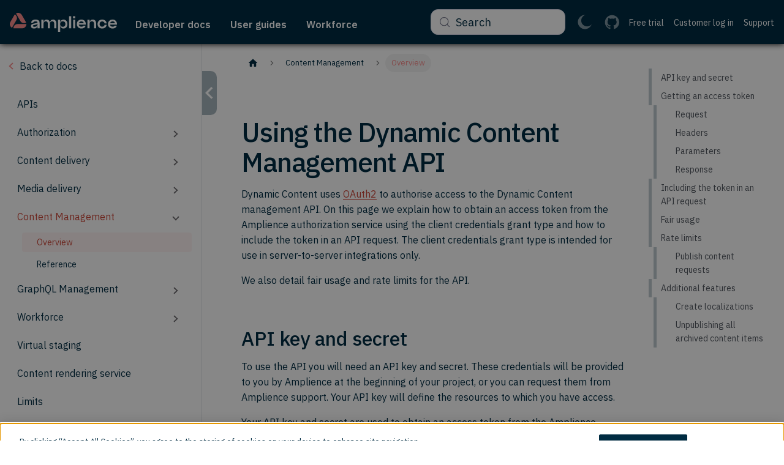

--- FILE ---
content_type: text/html; charset=utf-8
request_url: https://amplience.com/developers/docs/apis/content-management/content-management-overview/
body_size: 14014
content:
<!doctype html>
<html lang="en" dir="ltr" class="docs-wrapper plugin-docs plugin-id-default docs-version-current docs-doc-page docs-doc-id-undefined" data-has-hydrated="false">
<head>
<meta charset="UTF-8">
<meta name="generator" content="Docusaurus v3.9.1">
<title data-rh="true">Using the Dynamic Content Management API | Amplience Documentation</title><meta data-rh="true" name="viewport" content="width=device-width,initial-scale=1"><meta data-rh="true" name="twitter:card" content="summary_large_image"><meta data-rh="true" property="og:url" content="https://amplience.com/developers/docs/apis/content-management/content-management-overview/"><meta data-rh="true" property="og:locale" content="en"><meta data-rh="true" name="docusaurus_locale" content="en"><meta data-rh="true" name="docsearch:language" content="en"><meta data-rh="true" name="keywords" content="cms, content, dynamic, management, headless, docs, dev, tools"><meta data-rh="true" content="Amplience Developer Portal | Deliver headless content faster with Amplience | Get started fast with docs, SDKs, CLI tools, code samples, integrations and extensions" name="og:description"><meta data-rh="true" name="docusaurus_version" content="current"><meta data-rh="true" name="docusaurus_tag" content="docs-default-current"><meta data-rh="true" name="docsearch:version" content="current"><meta data-rh="true" name="docsearch:docusaurus_tag" content="docs-default-current"><meta data-rh="true" property="og:title" content="Using the Dynamic Content Management API | Amplience Documentation"><meta data-rh="true" name="description" content="Overview of the Dynamic Content Management API, covering API keys and secrets, how to get and include tokens, fair usage, rate limits and additional features."><meta data-rh="true" property="og:description" content="Overview of the Dynamic Content Management API, covering API keys and secrets, how to get and include tokens, fair usage, rate limits and additional features."><link data-rh="true" rel="icon" href="/developers/assets/favicon.ico"><link data-rh="true" rel="canonical" href="https://amplience.com/developers/docs/apis/content-management/content-management-overview/"><link data-rh="true" rel="alternate" href="https://amplience.com/developers/docs/apis/content-management/content-management-overview/" hreflang="en"><link data-rh="true" rel="alternate" href="https://amplience.com/developers/docs/apis/content-management/content-management-overview/" hreflang="x-default"><link data-rh="true" rel="preconnect" href="https://9PZRWDX2HH-dsn.algolia.net" crossorigin="anonymous"><script data-rh="true" type="application/ld+json">{"@context":"https://schema.org","@type":"BreadcrumbList","itemListElement":[{"@type":"ListItem","position":1,"name":"Content Management","item":"https://amplience.com/developers/docs/apis/content-management/"},{"@type":"ListItem","position":2,"name":"Overview","item":"https://amplience.com/developers/docs/apis/content-management/content-management-overview/"}]}</script><link rel="alternate" type="application/rss+xml" href="/developers/docs/updates/rss.xml" title="Amplience documentation updates RSS Feed">
<link rel="alternate" type="application/atom+xml" href="/developers/docs/updates/atom.xml" title="Amplience documentation updates Atom Feed">
<link rel="alternate" type="application/json" href="/developers/docs/updates/feed.json" title="Amplience documentation updates JSON Feed">






<link rel="search" type="application/opensearchdescription+xml" title="Amplience Documentation" href="/developers/opensearch.xml">












<!-- Google Tag Manager -->
    <script>!function(e,t,a,n){e[n]=e[n]||[],e[n].push({"gtm.start":(new Date).getTime(),event:"gtm.js"});var g=t.getElementsByTagName(a)[0],m=t.createElement(a);m.async=!0,m.src="https://www.googletagmanager.com/gtm.js?id=GTM-5BQMSJS",g.parentNode.insertBefore(m,g)}(window,document,"script","dataLayer")</script>
    <!-- End Google Tag Manager --><link rel="stylesheet" href="/developers/assets/css/styles.56ac5fba.css">
<script src="/developers/assets/js/runtime~main.b1ad08eb.js" defer="defer"></script>
<script src="/developers/assets/js/main.03de9054.js" defer="defer"></script>
</head>
<body class="navigation-with-keyboard">
<svg style="display: none;"><defs>
<symbol id="theme-svg-external-link" viewBox="0 0 24 24"><path fill="currentColor" d="M21 13v10h-21v-19h12v2h-10v15h17v-8h2zm3-12h-10.988l4.035 4-6.977 7.07 2.828 2.828 6.977-7.07 4.125 4.172v-11z"/></symbol>
</defs></svg>
<script>!function(){var t=function(){try{return new URLSearchParams(window.location.search).get("docusaurus-theme")}catch(t){}}()||function(){try{return window.localStorage.getItem("theme")}catch(t){}}();document.documentElement.setAttribute("data-theme",t||(window.matchMedia("(prefers-color-scheme: dark)").matches?"dark":"light")),document.documentElement.setAttribute("data-theme-choice",t||"system")}(),function(){try{const c=new URLSearchParams(window.location.search).entries();for(var[t,e]of c)if(t.startsWith("docusaurus-data-")){var a=t.replace("docusaurus-data-","data-");document.documentElement.setAttribute(a,e)}}catch(t){}}()</script>















                    <script>let isPath=window.performance&&["navigate","reload","back_forward"].includes(performance.getEntriesByType("navigation")[0].type)&&["/developers/docs/apis/content-delivery-reference/","/developers/docs/apis/content-delivery-reference/index.html","/developers/docs/apis/content-delivery-reference","/developers/docs/apis/content-management-reference/","/developers/docs/apis/content-management-reference/index.html","/developers/docs/apis/content-management-reference"].includes(location.pathname);if(isPath){if(navigator.userAgent.search("Firefox")>-1){function pgShow(e){var n=window.location.hash;n.length>1&&(el=document.getElementById(n.substr(1)),el&&el.scrollIntoView(!0))}window.scrollTo({top:0,behavior:"smooth"}),window.addEventListener("pageshow",pgShow)}showRedocFrag(!1)}function showRedocFrag(e){const n=e?"block":"none",t=e?"none":"block",r=document.createRange().createContextualFragment(`\n                            <style>\n                            [data-theme='dark'] .redocusaurus{\n                                display: ${n};\n                                }\n                            [data-theme='dark'] .redocusaurus-styles,\n                            [data-theme='dark'] .redocusaurus-styles:after {\n                                  border-radius: 50%;\n                                  margin-top: 30vh !important;\n                                  margin-bottom: 50vh !important;\n                                  width: 7em;\n                                  height: 7em;\n                                }\n                            [data-theme='dark'] .redocusaurus-styles {\n                              display: ${t};\n                              margin: 60px auto;\n                              font-size: 10px;\n                              position: relative;\n                              text-indent: -9999em;\n                              border-top: 1.1em solid rgba(255, 255, 255, 0.1);\n                              border-right: 1.1em solid rgba(255, 255, 255, 0.1);\n                              border-bottom: 1.1em solid rgba(255, 255, 255, 0.1);\n                              border-left: 1.1em solid #ffffffc9;\n                              -webkit-transform: translateZ(0);\n                              -ms-transform: translateZ(0);\n                              transform: translateZ(0);\n                              -webkit-animation: load8 1.1s infinite linear;\n                              animation: load8 1.1s infinite linear;\n                            }\n                            @-webkit-keyframes load8 {\n                              0% {\n                                -webkit-transform: rotate(0deg);\n                                transform: rotate(0deg);\n                              }\n                              100% {\n                                -webkit-transform: rotate(360deg);\n                                transform: rotate(360deg);\n                              }\n                            }\n                            @keyframes load8 {\n                              0% {\n                                -webkit-transform: rotate(0deg);\n                                transform: rotate(0deg);\n                              }\n                              100% {\n                                -webkit-transform: rotate(360deg);\n                                transform: rotate(360deg);\n                              }\n                            }\n                            </style>\n                            `);document.querySelector("head").append(r)}</script><div id="__docusaurus"><div role="region" aria-label="Skip to main content"><a class="skipToContent_fXgn" href="#__docusaurus_skipToContent_fallback">Skip to main content</a></div><nav aria-label="Main" class="theme-layout-navbar navbar navbar--fixed-top"><div class="navbar__inner"><div class="theme-layout-navbar-left navbar__items"><button aria-label="Toggle navigation bar" aria-expanded="false" class="navbar__toggle clean-btn" type="button"><svg width="30" height="30" viewBox="0 0 30 30" aria-hidden="true"><path stroke="currentColor" stroke-linecap="round" stroke-miterlimit="10" stroke-width="2" d="M4 7h22M4 15h22M4 23h22"></path></svg></button><div class="navbar__logo-box"><a class="navbar__logo-link" href="https://amplience.com/" target="_blank" rel="noopener noreferrer" aria-label="Amplience logo | Opens in a new window"><div class="navbar__logo-img"></div><div class="navbar__logo-img--mobile"></div></a></div><div class="dropdown dropdown--hoverable dropdown--mega"><a class="navbar__item navbar__link navbar__link--first navbar__link--dropdown" href="/developers/docs/"><div class="link"><div class="link__body"><p class="link__label">Developer docs</p></div></div></a><div class="dropdown__container"><div class="dropdown__inner"><div class="dropdown__menu"><ul class="mega-menu navbar__link--first"><li><ul><li><a class="dropdown__link" href="/developers/docs/start/"><div class="link"><div class="link__body"><p class="link__label">Get started</p></div></div></a></li><li><a class="dropdown__link" href="/developers/docs/concepts/"><div class="link"><div class="link__body"><p class="link__label">Concepts</p></div></div></a></li><li><a class="dropdown__link" href="/developers/docs/schema-reference/"><div class="link"><div class="link__body"><p class="link__label">Schema reference</p></div></div></a></li><li><a class="dropdown__link" href="/developers/docs/technologies/"><div class="link"><div class="link__body"><p class="link__label">Technologies</p></div></div></a></li></ul></li><li><ul><li><a class="dropdown__link" href="/developers/docs/apis/"><div class="link"><div class="link__body"><p class="link__label">APIs</p></div></div></a></li><li><a class="dropdown__link" href="/developers/docs/integrations/"><div class="link"><div class="link__body"><p class="link__label">Integrations and extensions</p></div></div></a></li><li><a class="dropdown__link" href="/developers/docs/dev-tools/"><div class="link"><div class="link__body"><p class="link__label">Developer guides</p></div></div></a></li><li><a class="dropdown__link" href="/developers/docs/release-notes/"><div class="link"><div class="link__body"><p class="link__label">Release notes</p></div></div></a></li></ul></li><li><ul><li><a class="dropdown__link" href="/developers/docs/knowledge-center/"><div class="link"><div class="link__body"><p class="link__label">Knowledge center</p></div></div></a></li><li><a href="https://support.amplience.com/support/home/?utm_source=dev_portal&amp;utm_medium=megamenu" target="_blank" rel="noopener noreferrer" class="dropdown__link" aria-label="Support | Opens in a new window"><div class="link"><div class="link__body"><p class="link__label">Support<svg xmlns="http://www.w3.org/2000/svg" width="15" height="15" fill="currentColor" viewBox="0 0 15 15" class="iconExternalLink"><path fill-rule="evenodd" d="M5 3H3a3 3 0 0 0-3 3v6a3 3 0 0 0 3 3h6a3 3 0 0 0 3-3v-2h-1.5v2A1.5 1.5 0 0 1 9 13.5H3A1.5 1.5 0 0 1 1.5 12V6A1.5 1.5 0 0 1 3 4.5h2z" clip-rule="evenodd"></path><path stroke="currentColor" stroke-linecap="round" stroke-linejoin="round" stroke-width="1.5" d="m6.325 8.5 6.123-6.123m0 0H7.695m4.753 0v4.818"></path></svg></p></div></div></a></li><li><a href="https://status.amplience.com/?utm_source=dev_portal&amp;utm_medium=megamenu" target="_blank" rel="noopener noreferrer" class="dropdown__link" aria-label="Status | Opens in a new window"><div class="link"><div class="link__body"><p class="link__label">Status<svg xmlns="http://www.w3.org/2000/svg" width="15" height="15" fill="currentColor" viewBox="0 0 15 15" class="iconExternalLink"><path fill-rule="evenodd" d="M5 3H3a3 3 0 0 0-3 3v6a3 3 0 0 0 3 3h6a3 3 0 0 0 3-3v-2h-1.5v2A1.5 1.5 0 0 1 9 13.5H3A1.5 1.5 0 0 1 1.5 12V6A1.5 1.5 0 0 1 3 4.5h2z" clip-rule="evenodd"></path><path stroke="currentColor" stroke-linecap="round" stroke-linejoin="round" stroke-width="1.5" d="m6.325 8.5 6.123-6.123m0 0H7.695m4.753 0v4.818"></path></svg></p></div></div></a></li><li><a class="dropdown__link" href="/developers/docs/updates/"><div class="link"><div class="link__body"><p class="link__label">Documentation updates</p></div></div></a></li></ul></li><li><ul><li><a class="dropdown__link" href="/developers/docs/user-guides/"><div class="link"><div class="link__body"><p class="link__label">User guides</p></div></div></a></li><li><a class="dropdown__link" href="/developers/docs/ai-services/"><div class="link"><div class="link__body"><p class="link__label">AI services</p></div></div></a></li><li><a class="dropdown__link" href="/developers/docs/accounts/"><div class="link"><div class="link__body"><p class="link__label">Account configuration</p></div></div></a></li><li><a class="dropdown__link" href="/developers/docs/schema-reference/schema-examples/"><div class="link"><div class="link__body"><p class="link__label">Schema examples</p></div></div></a></li></ul></li></ul></div></div></div></div><a class="navbar__item navbar__link" href="/developers/docs/user-guides/"><div class="link"><div class="link__body"><p class="link__label">User guides</p></div></div></a><a class="navbar__item navbar__link" href="/developers/docs/amplience-studios/"><div class="link"><div class="link__body"><p class="link__label">Workforce</p></div></div></a></div><div class="theme-layout-navbar-right navbar__items navbar__items--right"><a href="https://github.com/amplience/?utm_source=dev_portal&amp;utm_medium=topnav" target="_blank" rel="noopener noreferrer" class="navbar__item navbar__link navbar__link--with-icon" aria-label="https://github.com/amplience/?utm_source=dev_portal&amp;utm_medium=topnav  | Opens in a new window"><div class="link"><div class="link__icon link__icon--github"><svg xmlns="http://www.w3.org/2000/svg" width="24" height="24" fill="none" viewBox="0 0 33 32"><path fill="currentColor" fill-rule="evenodd" d="M16.889.475c-8.836 0-16 7.177-16 16.032C.889 23.59 5.473 29.6 11.83 31.72c.8.148 1.093-.348 1.093-.771 0-.383-.015-1.646-.022-2.985-4.451.97-5.39-1.892-5.39-1.892-.728-1.853-1.777-2.346-1.777-2.346-1.452-.995.11-.974.11-.974 1.606.112 2.452 1.652 2.452 1.652 1.427 2.45 3.743 1.742 4.656 1.332.144-1.035.558-1.743 1.016-2.143-3.554-.406-7.29-1.78-7.29-7.924 0-1.75.625-3.18 1.649-4.303-.166-.404-.714-2.034.155-4.243 0 0 1.343-.43 4.401 1.644a15.3 15.3 0 0 1 4.005-.54c1.36.006 2.73.184 4.008.54 3.054-2.075 4.396-1.644 4.396-1.644.87 2.209.323 3.839.157 4.243 1.025 1.123 1.646 2.553 1.646 4.303 0 6.158-3.743 7.514-7.306 7.91.574.498 1.086 1.474 1.086 2.97 0 2.145-.019 3.871-.019 4.4 0 .426.288.926 1.1.769 6.353-2.123 10.932-8.13 10.932-15.211 0-8.855-7.164-16.032-16-16.032Z" clip-rule="evenodd"></path></svg></div></div></a><a href="https://support.amplience.com/support/home/?utm_source=dev_portal&amp;utm_medium=topnav" target="_blank" rel="noopener noreferrer" class="navbar__item navbar__link ui-link-secondary" aria-label="Support | Opens in a new window"><div class="link"><div class="link__body"><p class="link__label">Support</p></div></div></a><a href="https://amplience.com/login/?utm_source=dev_portal&amp;utm_medium=topnav" target="_blank" rel="noopener noreferrer" class="navbar__item navbar__link ui-link-secondary" aria-label="Customer log in | Opens in a new window"><div class="link"><div class="link__body"><p class="link__label">Customer log in</p></div></div></a><a href="https://amplience.com/developer-trial/" target="_blank" rel="noopener noreferrer" class="navbar__item navbar__link ui-link-secondary" aria-label="Free trial | Opens in a new window"><div class="link"><div class="link__body"><p class="link__label">Free trial</p></div></div></a><div class="toggle_MW0i colorModeToggle_DEke"><button class="clean-btn toggleButton_yw5v toggleButtonDisabled_BJd7" type="button" disabled="" title="Switch between dark and light mode (currently light mode)" aria-label="Switch between dark and light mode (currently light mode)"><svg xmlns="http://www.w3.org/2000/svg" width="26" height="27" fill="none" viewBox="0 0 26 27" class="lightToggleIcon_SFTY"><circle cx="13" cy="13.5" r="5" stroke="#fff" stroke-width="2"></circle><path stroke="#fff" stroke-linecap="round" stroke-width="2" d="M13 22.5v3M13 1.5v3M22 13.5h3M1 13.5h3M6.636 19.863l-2.122 2.122M21.485 5.016l-2.121 2.12M19.364 19.863l2.122 2.122M4.515 5.016l2.121 2.12"></path></svg><svg xmlns="http://www.w3.org/2000/svg" width="24" height="25" fill="none" viewBox="0 0 24 25" class="darkToggleIcon_ekgs"><path fill="#fff" fill-rule="evenodd" d="M23.35 16.41A9.98 9.98 0 0 1 15.672 20c-5.522 0-10-4.477-10-10 0-4.417 2.865-8.166 6.837-9.49Q12.256.5 12 .5C5.374.5 0 5.873 0 12.5s5.373 12 12 12c5.26 0 9.728-3.382 11.35-8.09" clip-rule="evenodd"></path></svg></button></div><div class="navbarSearchContainer_Bca1"><button type="button" class="DocSearch DocSearch-Button" aria-label="Search (Meta+k)" aria-keyshortcuts="Meta+k"><span class="DocSearch-Button-Container"><svg width="20" height="20" class="DocSearch-Search-Icon" viewBox="0 0 24 24" aria-hidden="true"><circle cx="11" cy="11" r="8" stroke="currentColor" fill="none" stroke-width="1.4"></circle><path d="m21 21-4.3-4.3" stroke="currentColor" fill="none" stroke-linecap="round" stroke-linejoin="round"></path></svg><span class="DocSearch-Button-Placeholder">Search</span></span><span class="DocSearch-Button-Keys"></span></button></div></div></div><div role="presentation" class="navbar-sidebar__backdrop"></div></nav><div id="__docusaurus_skipToContent_fallback" class="theme-layout-main main-wrapper mainWrapper_z2l0"><div class="docsWrapper_hBAB"><div class="back-to-top"><button aria-label="Scroll back to top" class="clean-btn theme-back-to-top-button backToTopButton_ntye" type="button"><span class="back-to-top__label">Back to top</span></button></div><div class="docRoot_UBD9"><aside class="theme-doc-sidebar-container docSidebarContainer_YfHR"><div class="sidebarViewport_aRkj"><div class="sidebar-wrapper"><div class="sidebar_njMd"><nav aria-label="Docs sidebar" class="menu thin-scrollbar menu_SIkG"><ul class="theme-doc-sidebar-menu menu__list"><li class="theme-doc-sidebar-item-link theme-doc-sidebar-item-link-level-1 menu__list-item back-item"><a class="menu__link" href="/developers/docs/"><span title="Back to docs" class="linkLabel_WmDU">Back to docs</span></a></li><li class="theme-doc-sidebar-item-link theme-doc-sidebar-item-link-level-1 menu__list-item"><a class="menu__link" href="/developers/docs/apis/"><span title="APIs" class="linkLabel_WmDU">APIs</span></a></li><li class="theme-doc-sidebar-item-category theme-doc-sidebar-item-category-level-1 menu__list-item menu__list-item--collapsed"><div class="menu__list-item-collapsible"><a class="categoryLink_byQd menu__link menu__link--sublist" href="/developers/docs/apis/authorization/"><span title="Authorization" class="categoryLinkLabel_W154">Authorization</span></a><button aria-label="Expand sidebar category &#x27;Authorization&#x27;" aria-expanded="false" type="button" class="clean-btn menu__caret"></button></div></li><li class="theme-doc-sidebar-item-category theme-doc-sidebar-item-category-level-1 menu__list-item menu__list-item--collapsed"><div class="menu__list-item-collapsible"><a class="categoryLink_byQd menu__link menu__link--sublist" href="/developers/docs/apis/content-delivery/"><span title="Content delivery" class="categoryLinkLabel_W154">Content delivery</span></a><button aria-label="Expand sidebar category &#x27;Content delivery&#x27;" aria-expanded="false" type="button" class="clean-btn menu__caret"></button></div></li><li class="theme-doc-sidebar-item-category theme-doc-sidebar-item-category-level-1 menu__list-item menu__list-item--collapsed"><div class="menu__list-item-collapsible"><a class="categoryLink_byQd menu__link menu__link--sublist" href="/developers/docs/apis/media-delivery/"><span title="Media delivery" class="categoryLinkLabel_W154">Media delivery</span></a><button aria-label="Expand sidebar category &#x27;Media delivery&#x27;" aria-expanded="false" type="button" class="clean-btn menu__caret"></button></div></li><li class="theme-doc-sidebar-item-category theme-doc-sidebar-item-category-level-1 menu__list-item"><div class="menu__list-item-collapsible"><a class="categoryLink_byQd menu__link menu__link--sublist menu__link--active" href="/developers/docs/apis/content-management/"><span title="Content Management" class="categoryLinkLabel_W154">Content Management</span></a><button aria-label="Collapse sidebar category &#x27;Content Management&#x27;" aria-expanded="true" type="button" class="clean-btn menu__caret"></button></div><ul class="menu__list"><li class="theme-doc-sidebar-item-link theme-doc-sidebar-item-link-level-2 menu__list-item"><a class="menu__link menu__link--active" aria-current="page" tabindex="0" href="/developers/docs/apis/content-management/content-management-overview/"><span title="Overview" class="linkLabel_WmDU">Overview</span></a></li><li class="theme-doc-sidebar-item-link theme-doc-sidebar-item-link-level-2 menu__list-item"><a class="menu__link" tabindex="0" href="/developers/docs/apis/content-management-reference/"><span title="Reference" class="linkLabel_WmDU">Reference</span></a></li></ul></li><li class="theme-doc-sidebar-item-category theme-doc-sidebar-item-category-level-1 menu__list-item menu__list-item--collapsed"><div class="menu__list-item-collapsible"><a class="categoryLink_byQd menu__link menu__link--sublist" href="/developers/docs/apis/asset-management/"><span title="GraphQL Management" class="categoryLinkLabel_W154">GraphQL Management</span></a><button aria-label="Expand sidebar category &#x27;GraphQL Management&#x27;" aria-expanded="false" type="button" class="clean-btn menu__caret"></button></div></li><li class="theme-doc-sidebar-item-category theme-doc-sidebar-item-category-level-1 menu__list-item menu__list-item--collapsed"><div class="menu__list-item-collapsible"><a class="categoryLink_byQd menu__link menu__link--sublist" href="/developers/docs/apis/content-studio/"><span title="Workforce" class="categoryLinkLabel_W154">Workforce</span></a><button aria-label="Expand sidebar category &#x27;Workforce&#x27;" aria-expanded="false" type="button" class="clean-btn menu__caret"></button></div></li><li class="theme-doc-sidebar-item-link theme-doc-sidebar-item-link-level-1 menu__list-item"><a class="menu__link" href="/developers/docs/apis/staging/"><span title="Virtual staging" class="linkLabel_WmDU">Virtual staging</span></a></li><li class="theme-doc-sidebar-item-link theme-doc-sidebar-item-link-level-1 menu__list-item"><a class="menu__link" href="/developers/docs/apis/content-rendering-service/"><span title="Content rendering service" class="linkLabel_WmDU">Content rendering service</span></a></li><li class="theme-doc-sidebar-item-link theme-doc-sidebar-item-link-level-1 menu__list-item"><a class="menu__link" href="/developers/docs/apis/limits/"><span title="Limits" class="linkLabel_WmDU">Limits</span></a></li></ul></nav></div><div class="sidebar-wrapper__action"><button type="button" aria-label="toggle side menu" class="sidebar-wrapper__button"><span class="sidebar-wrapper__icon"><svg xmlns="http://www.w3.org/2000/svg" width="1.6em" height="1em" fill="none" viewBox="0 0 14 9"><path fill="currentColor" d="m2.062.493 4.956 4.945L11.973.493l1.522 1.522-6.477 6.478L.54 2.015z"></path></svg></span></button></div></div></div></aside><main class="docMainContainer_TBSr"><div class="container padding-top--md padding-bottom--lg"><div class="row"><div class="col docItemCol_nDMA"><div class="docItemContainer_p3Qu"><article><nav class="theme-doc-breadcrumbs breadcrumbsContainer_Z_bl" aria-label="Breadcrumbs"><ul class="breadcrumbs"><li class="breadcrumbs__item"><a aria-label="Home page" class="breadcrumbs__link" href="/developers/docs/"><svg viewBox="0 0 24 24" class="breadcrumbHomeIcon_xK9p"><path d="M10 19v-5h4v5c0 .55.45 1 1 1h3c.55 0 1-.45 1-1v-7h1.7c.46 0 .68-.57.33-.87L12.67 3.6c-.38-.34-.96-.34-1.34 0l-8.36 7.53c-.34.3-.13.87.33.87H5v7c0 .55.45 1 1 1h3c.55 0 1-.45 1-1z" fill="currentColor"></path></svg></a></li><li class="breadcrumbs__item"><a class="breadcrumbs__link" href="/developers/docs/apis/content-management/"><span>Content Management</span></a></li><li class="breadcrumbs__item breadcrumbs__item--active"><span class="breadcrumbs__link">Overview</span></li></ul></nav><div class="toc-collapsible"><div class="tocCollapsible_ETCw theme-doc-toc-mobile tocMobile_diN6"><button type="button" class="clean-btn tocCollapsibleButton_TO0P">On this page</button></div></div><div class="theme-doc-markdown"><div class="rich-text_nTOz"><header><h1>Using the Dynamic Content Management API</h1></header>
<p>Dynamic Content uses <a href="https://oauth.net/2/" target="_blank" rel="noopener noreferrer">OAuth2</a> to authorise access to the Dynamic Content management API. On this page we explain how to obtain an access token from the Amplience authorization service using the client credentials grant type and how to include the token in an API request. The client credentials grant type is intended for use in server-to-server integrations only.</p>
<p>We also detail fair usage and rate limits for the API.</p>
<h2 class="anchor anchorRelative_VGQb anchorWithStickyNavbar_loeA" id="api-key-and-secret">API key and secret<a class="hash-link" href="#api-key-and-secret" title="Copy link to this section"><svg xmlns="http://www.w3.org/2000/svg" width="1em" height="1.179em" fill="none" viewBox="0 0 28 33"><path fill="currentColor" d="M.5 27.666h2.667V3.334H22.5V.667H1.833C1.033.667.5 1.2.5 2z"></path><path fill="currentColor" d="M7.2 32.268h19.467c.8 0 1.333-.534 1.333-1.334V7.201c0-.8-.533-1.333-1.333-1.333H7.2c-.8 0-1.333.533-1.333 1.333v23.733c0 .8.533 1.334 1.333 1.334M25.334 29.6h-16.8V8.534h16.8z"></path></svg><div class="copiedLinkTooltip_u6Av copiedLinkTooltipHidden_oyJ0">Link copied!</div></a></h2>
<p>To use the API you will need an API key and secret. These credentials will be provided to you by Amplience at the beginning of your project, or you can request them from Amplience support. Your API key will define the resources to which you have access.</p>
<p>Your API key and secret are used to obtain an access token from the Amplience authorization service. This token must be included in the authorization header of all requests to the Dynamic Content management API and is set to expire after a set time period, generally 300 seconds.</p>
<p>You can also use a <a href="/developers/docs/apis/authorization/personal-access-tokens/">personal access token</a> instead of a token generated from an API key and secret.</p>
<h2 class="anchor anchorRelative_VGQb anchorWithStickyNavbar_loeA" id="getting-an-access-token">Getting an access token<a class="hash-link" href="#getting-an-access-token" title="Copy link to this section"><svg xmlns="http://www.w3.org/2000/svg" width="1em" height="1.179em" fill="none" viewBox="0 0 28 33"><path fill="currentColor" d="M.5 27.666h2.667V3.334H22.5V.667H1.833C1.033.667.5 1.2.5 2z"></path><path fill="currentColor" d="M7.2 32.268h19.467c.8 0 1.333-.534 1.333-1.334V7.201c0-.8-.533-1.333-1.333-1.333H7.2c-.8 0-1.333.533-1.333 1.333v23.733c0 .8.533 1.334 1.333 1.334M25.334 29.6h-16.8V8.534h16.8z"></path></svg><div class="copiedLinkTooltip_u6Av copiedLinkTooltipHidden_oyJ0">Link copied!</div></a></h2>
<p>To get an authorisation token, send a <code>POST</code> request to the Amplience authorisation server at <code>https://auth.amplience.net</code>as follows.</p>
<h3 class="anchor anchorRelative_VGQb anchorWithStickyNavbar_loeA" id="request">Request<a class="hash-link" href="#request" title="Copy link to this section"><svg xmlns="http://www.w3.org/2000/svg" width="1em" height="1.179em" fill="none" viewBox="0 0 28 33"><path fill="currentColor" d="M.5 27.666h2.667V3.334H22.5V.667H1.833C1.033.667.5 1.2.5 2z"></path><path fill="currentColor" d="M7.2 32.268h19.467c.8 0 1.333-.534 1.333-1.334V7.201c0-.8-.533-1.333-1.333-1.333H7.2c-.8 0-1.333.533-1.333 1.333v23.733c0 .8.533 1.334 1.333 1.334M25.334 29.6h-16.8V8.534h16.8z"></path></svg><div class="copiedLinkTooltip_u6Av copiedLinkTooltipHidden_oyJ0">Link copied!</div></a></h3>
<div class="code-block code-block-expanded"><div class="language-text codeBlockContainer_Ckt0 theme-code-block" style="--prism-color:#393A34;--prism-background-color:#f6f8fa"><div class="codeBlockContent_QJqH"><pre tabindex="0" class="prism-code language-text codeBlock_bY9V thin-scrollbar" style="color:#393A34;background-color:#f6f8fa"><code class="codeBlockLines_e6Vv"><span class="token-line" style="color:#393A34"><span class="token plain">POST  https://auth.amplience.net/oauth/token</span><br></span></code></pre></div></div></div>
<h3 class="anchor anchorRelative_VGQb anchorWithStickyNavbar_loeA" id="headers">Headers<a class="hash-link" href="#headers" title="Copy link to this section"><svg xmlns="http://www.w3.org/2000/svg" width="1em" height="1.179em" fill="none" viewBox="0 0 28 33"><path fill="currentColor" d="M.5 27.666h2.667V3.334H22.5V.667H1.833C1.033.667.5 1.2.5 2z"></path><path fill="currentColor" d="M7.2 32.268h19.467c.8 0 1.333-.534 1.333-1.334V7.201c0-.8-.533-1.333-1.333-1.333H7.2c-.8 0-1.333.533-1.333 1.333v23.733c0 .8.533 1.334 1.333 1.334M25.334 29.6h-16.8V8.534h16.8z"></path></svg><div class="copiedLinkTooltip_u6Av copiedLinkTooltipHidden_oyJ0">Link copied!</div></a></h3>
<table><thead><tr><th>Header</th><th>Description</th></tr></thead><tbody><tr><td>Content-Type</td><td>application/x-www-form-urlencoded</td></tr></tbody></table>
<h3 class="anchor anchorRelative_VGQb anchorWithStickyNavbar_loeA" id="parameters">Parameters<a class="hash-link" href="#parameters" title="Copy link to this section"><svg xmlns="http://www.w3.org/2000/svg" width="1em" height="1.179em" fill="none" viewBox="0 0 28 33"><path fill="currentColor" d="M.5 27.666h2.667V3.334H22.5V.667H1.833C1.033.667.5 1.2.5 2z"></path><path fill="currentColor" d="M7.2 32.268h19.467c.8 0 1.333-.534 1.333-1.334V7.201c0-.8-.533-1.333-1.333-1.333H7.2c-.8 0-1.333.533-1.333 1.333v23.733c0 .8.533 1.334 1.333 1.334M25.334 29.6h-16.8V8.534h16.8z"></path></svg><div class="copiedLinkTooltip_u6Av copiedLinkTooltipHidden_oyJ0">Link copied!</div></a></h3>
<p>The parameters should be URL encoded and included in the body of the request:</p>
<div class="code-block code-block-expanded"><div class="language-text codeBlockContainer_Ckt0 theme-code-block" style="--prism-color:#393A34;--prism-background-color:#f6f8fa"><div class="codeBlockContent_QJqH"><pre tabindex="0" class="prism-code language-text codeBlock_bY9V thin-scrollbar" style="color:#393A34;background-color:#f6f8fa"><code class="codeBlockLines_e6Vv"><span class="token-line" style="color:#393A34"><span class="token plain">client_id={yourclientid}&amp;client_secret={yoursecret}&amp;grant_type=client_credentials</span><br></span></code></pre></div></div></div>
<p>Replace <code>{yourclientid}</code> and <code>{yoursecret}</code> with your client id and secret.</p>
<table><thead><tr><th>Parameter</th><th>Description</th></tr></thead><tbody><tr><td>client_id</td><td>The client id (API key) provided to you by Amplience</td></tr><tr><td>client_secret</td><td>The client secret provided to you by Amplience</td></tr><tr><td>grant_type</td><td>Set this to <code>client_credentials</code> to specify that the authorisation token should be generated based on the client ID and secret</td></tr></tbody></table>
<h3 class="anchor anchorRelative_VGQb anchorWithStickyNavbar_loeA" id="response">Response<a class="hash-link" href="#response" title="Copy link to this section"><svg xmlns="http://www.w3.org/2000/svg" width="1em" height="1.179em" fill="none" viewBox="0 0 28 33"><path fill="currentColor" d="M.5 27.666h2.667V3.334H22.5V.667H1.833C1.033.667.5 1.2.5 2z"></path><path fill="currentColor" d="M7.2 32.268h19.467c.8 0 1.333-.534 1.333-1.334V7.201c0-.8-.533-1.333-1.333-1.333H7.2c-.8 0-1.333.533-1.333 1.333v23.733c0 .8.533 1.334 1.333 1.334M25.334 29.6h-16.8V8.534h16.8z"></path></svg><div class="copiedLinkTooltip_u6Av copiedLinkTooltipHidden_oyJ0">Link copied!</div></a></h3>
<h4 class="anchor anchorRelative_VGQb anchorWithStickyNavbar_loeA" id="status-codes">Status codes<a class="hash-link" href="#status-codes" title="Copy link to this section"><svg xmlns="http://www.w3.org/2000/svg" width="1em" height="1.179em" fill="none" viewBox="0 0 28 33"><path fill="currentColor" d="M.5 27.666h2.667V3.334H22.5V.667H1.833C1.033.667.5 1.2.5 2z"></path><path fill="currentColor" d="M7.2 32.268h19.467c.8 0 1.333-.534 1.333-1.334V7.201c0-.8-.533-1.333-1.333-1.333H7.2c-.8 0-1.333.533-1.333 1.333v23.733c0 .8.533 1.334 1.333 1.334M25.334 29.6h-16.8V8.534h16.8z"></path></svg><div class="copiedLinkTooltip_u6Av copiedLinkTooltipHidden_oyJ0">Link copied!</div></a></h4>
<table><thead><tr><th>Status code</th><th>Description</th></tr></thead><tbody><tr><td>200</td><td>OK. Credentials are valid.</td></tr><tr><td>400</td><td>Bad Request. client id or secret are not valid.</td></tr></tbody></table>
<h4 class="anchor anchorRelative_VGQb anchorWithStickyNavbar_loeA" id="response-body">Response body<a class="hash-link" href="#response-body" title="Copy link to this section"><svg xmlns="http://www.w3.org/2000/svg" width="1em" height="1.179em" fill="none" viewBox="0 0 28 33"><path fill="currentColor" d="M.5 27.666h2.667V3.334H22.5V.667H1.833C1.033.667.5 1.2.5 2z"></path><path fill="currentColor" d="M7.2 32.268h19.467c.8 0 1.333-.534 1.333-1.334V7.201c0-.8-.533-1.333-1.333-1.333H7.2c-.8 0-1.333.533-1.333 1.333v23.733c0 .8.533 1.334 1.333 1.334M25.334 29.6h-16.8V8.534h16.8z"></path></svg><div class="copiedLinkTooltip_u6Av copiedLinkTooltipHidden_oyJ0">Link copied!</div></a></h4>
<p>If the clientID and secret are valid, the response body will be returned as in the example below. Note that the example access_token has been truncated.</p>
<div class="code-block code-block-expanded"><div class="language-text codeBlockContainer_Ckt0 theme-code-block" style="--prism-color:#393A34;--prism-background-color:#f6f8fa"><div class="codeBlockContent_QJqH"><pre tabindex="0" class="prism-code language-text codeBlock_bY9V thin-scrollbar" style="color:#393A34;background-color:#f6f8fa"><code class="codeBlockLines_e6Vv"><span class="token-line" style="color:#393A34"><span class="token plain">{</span><br></span><span class="token-line" style="color:#393A34"><span class="token plain">  &quot;access_token&quot;: &quot;eyJraWQiOiJhbXBsaWVuY2UtdG9rZW4tc2lnbmluZy1rZXkiLCJhbGciOiJSUzI1NiJ9.eyJpc3MiOiJhbXBsaWVuY2UuY29tIiwiZXhwIjoxNTUzODY4NjIyLCJqdGkiOiJMT2pvZ1dtMFM3TkRNT2VsTk96cWVnIiwiaWF0IjoxNTUzODY3MzYyLCJzd…&quot;,</span><br></span><span class="token-line" style="color:#393A34"><span class="token plain">  &quot;session_expires_in&quot;: 0,</span><br></span><span class="token-line" style="color:#393A34"><span class="token plain">  &quot;expires_in&quot;: 300</span><br></span><span class="token-line" style="color:#393A34"><span class="token plain">}</span><br></span></code></pre></div></div></div>
<p>You will need to save the access token and include it in requests to the API. If the token has expired, request another token from the authorisation service. The <a href="https://github.com/amplience/dc-management-sdk-js" target="_blank" rel="noopener noreferrer">Dynamic Content management SDK</a> contains code to help you manage the access token.</p>
<h2 class="anchor anchorRelative_VGQb anchorWithStickyNavbar_loeA" id="including-the-token-in-an-api-request">Including the token in an API request<a class="hash-link" href="#including-the-token-in-an-api-request" title="Copy link to this section"><svg xmlns="http://www.w3.org/2000/svg" width="1em" height="1.179em" fill="none" viewBox="0 0 28 33"><path fill="currentColor" d="M.5 27.666h2.667V3.334H22.5V.667H1.833C1.033.667.5 1.2.5 2z"></path><path fill="currentColor" d="M7.2 32.268h19.467c.8 0 1.333-.534 1.333-1.334V7.201c0-.8-.533-1.333-1.333-1.333H7.2c-.8 0-1.333.533-1.333 1.333v23.733c0 .8.533 1.334 1.333 1.334M25.334 29.6h-16.8V8.534h16.8z"></path></svg><div class="copiedLinkTooltip_u6Av copiedLinkTooltipHidden_oyJ0">Link copied!</div></a></h2>
<p>To make a request to the Dynamic Content management API, for example to list all the hubs you have access to you would send a request such as:</p>
<div class="code-block code-block-expanded"><div class="language-text codeBlockContainer_Ckt0 theme-code-block" style="--prism-color:#393A34;--prism-background-color:#f6f8fa"><div class="codeBlockContent_QJqH"><pre tabindex="0" class="prism-code language-text codeBlock_bY9V thin-scrollbar" style="color:#393A34;background-color:#f6f8fa"><code class="codeBlockLines_e6Vv"><span class="token-line" style="color:#393A34"><span class="token plain">GET https://api.amplience.net/v2/content/hubs</span><br></span></code></pre></div></div></div>
<p>In the request header you must set the Authorization format to &quot;Bearer&quot; and include the access token:</p>
<div class="code-block code-block-expanded"><div class="language-text codeBlockContainer_Ckt0 theme-code-block" style="--prism-color:#393A34;--prism-background-color:#f6f8fa"><div class="codeBlockContent_QJqH"><pre tabindex="0" class="prism-code language-text codeBlock_bY9V thin-scrollbar" style="color:#393A34;background-color:#f6f8fa"><code class="codeBlockLines_e6Vv"><span class="token-line" style="color:#393A34"><span class="token plain">Authorization : Bearer {access_token}</span><br></span></code></pre></div></div></div>
<p>Replace <code>access_token</code> with the access token returned by the authorization service.</p>
<p>If the access token is valid, then the request is processed and the response is returned.</p>
<h2 class="anchor anchorRelative_VGQb anchorWithStickyNavbar_loeA" id="fair-usage">Fair usage<a class="hash-link" href="#fair-usage" title="Copy link to this section"><svg xmlns="http://www.w3.org/2000/svg" width="1em" height="1.179em" fill="none" viewBox="0 0 28 33"><path fill="currentColor" d="M.5 27.666h2.667V3.334H22.5V.667H1.833C1.033.667.5 1.2.5 2z"></path><path fill="currentColor" d="M7.2 32.268h19.467c.8 0 1.333-.534 1.333-1.334V7.201c0-.8-.533-1.333-1.333-1.333H7.2c-.8 0-1.333.533-1.333 1.333v23.733c0 .8.533 1.334 1.333 1.334M25.334 29.6h-16.8V8.534h16.8z"></path></svg><div class="copiedLinkTooltip_u6Av copiedLinkTooltipHidden_oyJ0">Link copied!</div></a></h2>
<p>The Dynamic Content Management API is intended for backend applications such as webhook integrations and should not be used in production web applications.</p>
<h2 class="anchor anchorRelative_VGQb anchorWithStickyNavbar_loeA" id="rate-limits">Rate limits<a class="hash-link" href="#rate-limits" title="Copy link to this section"><svg xmlns="http://www.w3.org/2000/svg" width="1em" height="1.179em" fill="none" viewBox="0 0 28 33"><path fill="currentColor" d="M.5 27.666h2.667V3.334H22.5V.667H1.833C1.033.667.5 1.2.5 2z"></path><path fill="currentColor" d="M7.2 32.268h19.467c.8 0 1.333-.534 1.333-1.334V7.201c0-.8-.533-1.333-1.333-1.333H7.2c-.8 0-1.333.533-1.333 1.333v23.733c0 .8.533 1.334 1.333 1.334M25.334 29.6h-16.8V8.534h16.8z"></path></svg><div class="copiedLinkTooltip_u6Av copiedLinkTooltipHidden_oyJ0">Link copied!</div></a></h2>
<p>Amplience reserves the right to impose rate limits on requests to the Dynamic Content Management API. We will only do this to help guarantee service availability to all our customers.</p>
<h3 class="anchor anchorRelative_VGQb anchorWithStickyNavbar_loeA" id="publish-content-requests">Publish content requests<a class="hash-link" href="#publish-content-requests" title="Copy link to this section"><svg xmlns="http://www.w3.org/2000/svg" width="1em" height="1.179em" fill="none" viewBox="0 0 28 33"><path fill="currentColor" d="M.5 27.666h2.667V3.334H22.5V.667H1.833C1.033.667.5 1.2.5 2z"></path><path fill="currentColor" d="M7.2 32.268h19.467c.8 0 1.333-.534 1.333-1.334V7.201c0-.8-.533-1.333-1.333-1.333H7.2c-.8 0-1.333.533-1.333 1.333v23.733c0 .8.533 1.334 1.333 1.334M25.334 29.6h-16.8V8.534h16.8z"></path></svg><div class="copiedLinkTooltip_u6Av copiedLinkTooltipHidden_oyJ0">Link copied!</div></a></h3>
<p>There is a rate limit of 100 requests per minute for all requests to publish and unpublish content.</p>
<h2 class="anchor anchorRelative_VGQb anchorWithStickyNavbar_loeA" id="additional-features">Additional features<a class="hash-link" href="#additional-features" title="Copy link to this section"><svg xmlns="http://www.w3.org/2000/svg" width="1em" height="1.179em" fill="none" viewBox="0 0 28 33"><path fill="currentColor" d="M.5 27.666h2.667V3.334H22.5V.667H1.833C1.033.667.5 1.2.5 2z"></path><path fill="currentColor" d="M7.2 32.268h19.467c.8 0 1.333-.534 1.333-1.334V7.201c0-.8-.533-1.333-1.333-1.333H7.2c-.8 0-1.333.533-1.333 1.333v23.733c0 .8.533 1.334 1.333 1.334M25.334 29.6h-16.8V8.534h16.8z"></path></svg><div class="copiedLinkTooltip_u6Av copiedLinkTooltipHidden_oyJ0">Link copied!</div></a></h2>
<p>This section details features for which it is useful to include more detail than provided by the API reference.</p>
<h3 class="anchor anchorRelative_VGQb anchorWithStickyNavbar_loeA" id="create-localizations">Create localizations<a class="hash-link" href="#create-localizations" title="Copy link to this section"><svg xmlns="http://www.w3.org/2000/svg" width="1em" height="1.179em" fill="none" viewBox="0 0 28 33"><path fill="currentColor" d="M.5 27.666h2.667V3.334H22.5V.667H1.833C1.033.667.5 1.2.5 2z"></path><path fill="currentColor" d="M7.2 32.268h19.467c.8 0 1.333-.534 1.333-1.334V7.201c0-.8-.533-1.333-1.333-1.333H7.2c-.8 0-1.333.533-1.333 1.333v23.733c0 .8.533 1.334 1.333 1.334M25.334 29.6h-16.8V8.534h16.8z"></path></svg><div class="copiedLinkTooltip_u6Av copiedLinkTooltipHidden_oyJ0">Link copied!</div></a></h3>
<p>A Create localizations request allows you to use the API to localize a content item for use in your backend applications such as webhook integrations and automations.</p>
<p><strong>Note</strong> that you must include an access token in the authorization header of the request.</p>
<h4 class="anchor anchorRelative_VGQb anchorWithStickyNavbar_loeA" id="create-localizations-request">Create localizations request<a class="hash-link" href="#create-localizations-request" title="Copy link to this section"><svg xmlns="http://www.w3.org/2000/svg" width="1em" height="1.179em" fill="none" viewBox="0 0 28 33"><path fill="currentColor" d="M.5 27.666h2.667V3.334H22.5V.667H1.833C1.033.667.5 1.2.5 2z"></path><path fill="currentColor" d="M7.2 32.268h19.467c.8 0 1.333-.534 1.333-1.334V7.201c0-.8-.533-1.333-1.333-1.333H7.2c-.8 0-1.333.533-1.333 1.333v23.733c0 .8.533 1.334 1.333 1.334M25.334 29.6h-16.8V8.534h16.8z"></path></svg><div class="copiedLinkTooltip_u6Av copiedLinkTooltipHidden_oyJ0">Link copied!</div></a></h4>
<div class="code-block code-block-expanded"><div class="language-text codeBlockContainer_Ckt0 theme-code-block" style="--prism-color:#393A34;--prism-background-color:#f6f8fa"><div class="codeBlockContent_QJqH"><pre tabindex="0" class="prism-code language-text codeBlock_bY9V thin-scrollbar" style="color:#393A34;background-color:#f6f8fa"><code class="codeBlockLines_e6Vv"><span class="token-line" style="color:#393A34"><span class="token plain">POST content/content-items/{content-item-id}/localize</span><br></span></code></pre></div></div></div>
<p>Replace <code>{content-item-id}</code> with the id of the item to be localized.</p>
<p><strong>Example request URL:</strong></p>
<p>The following request creates variants of the content item id <code>b42893f6-42b9-4a0c-b4bc-c46d0d087485</code> for each of the locales specified in the request body.</p>
<div class="code-block code-block-expanded"><div class="language-text codeBlockContainer_Ckt0 theme-code-block" style="--prism-color:#393A34;--prism-background-color:#f6f8fa"><div class="codeBlockContent_QJqH"><pre tabindex="0" class="prism-code language-text codeBlock_bY9V thin-scrollbar" style="color:#393A34;background-color:#f6f8fa"><code class="codeBlockLines_e6Vv"><span class="token-line" style="color:#393A34"><span class="token plain">https://api.amplience.net/v2/content/content-items/b42893f6-42b9-4a0c-b4bc-c46d0d087485/localize</span><br></span></code></pre></div></div></div>
<h4 class="anchor anchorRelative_VGQb anchorWithStickyNavbar_loeA" id="request-body">Request body<a class="hash-link" href="#request-body" title="Copy link to this section"><svg xmlns="http://www.w3.org/2000/svg" width="1em" height="1.179em" fill="none" viewBox="0 0 28 33"><path fill="currentColor" d="M.5 27.666h2.667V3.334H22.5V.667H1.833C1.033.667.5 1.2.5 2z"></path><path fill="currentColor" d="M7.2 32.268h19.467c.8 0 1.333-.534 1.333-1.334V7.201c0-.8-.533-1.333-1.333-1.333H7.2c-.8 0-1.333.533-1.333 1.333v23.733c0 .8.533 1.334 1.333 1.334M25.334 29.6h-16.8V8.534h16.8z"></path></svg><div class="copiedLinkTooltip_u6Av copiedLinkTooltipHidden_oyJ0">Link copied!</div></a></h4>
<p>The item body must contain the content item version and the locales to which you want the item to be localized. <code>version</code> should be the latest version of the content item. You can find the latest version from the <a href="/developers/docs/user-guides/produce-content/create/#content-item-properties">content item properties</a> pane in the content form.</p>
<p><strong>Example request body:</strong></p>
<p>The following request specifies that version 1 of the content item is localized into the fr-FR and de-DE locales.</p>
<div class="code-block code-block-expanded"><div class="language-text codeBlockContainer_Ckt0 theme-code-block" style="--prism-color:#393A34;--prism-background-color:#f6f8fa"><div class="codeBlockContent_QJqH"><pre tabindex="0" class="prism-code language-text codeBlock_bY9V thin-scrollbar" style="color:#393A34;background-color:#f6f8fa"><code class="codeBlockLines_e6Vv"><span class="token-line" style="color:#393A34"><span class="token plain">{</span><br></span><span class="token-line" style="color:#393A34"><span class="token plain">  &quot;version&quot;: 1,</span><br></span><span class="token-line" style="color:#393A34"><span class="token plain">  &quot;locales&quot;: [ &quot;fr-FR&quot;, &quot;de-DE&quot; ]</span><br></span><span class="token-line" style="color:#393A34"><span class="token plain">}</span><br></span></code></pre></div></div></div>
<p>You can also <a href="/developers/docs/apis/content-management-reference/#tag/Localization/operation/listLocalizationsOfContentItem">list the existing localizations of a content item</a> so you can determine the variants that have already been created.</p>
<h4 class="anchor anchorRelative_VGQb anchorWithStickyNavbar_loeA" id="response-1">Response<a class="hash-link" href="#response-1" title="Copy link to this section"><svg xmlns="http://www.w3.org/2000/svg" width="1em" height="1.179em" fill="none" viewBox="0 0 28 33"><path fill="currentColor" d="M.5 27.666h2.667V3.334H22.5V.667H1.833C1.033.667.5 1.2.5 2z"></path><path fill="currentColor" d="M7.2 32.268h19.467c.8 0 1.333-.534 1.333-1.334V7.201c0-.8-.533-1.333-1.333-1.333H7.2c-.8 0-1.333.533-1.333 1.333v23.733c0 .8.533 1.334 1.333 1.334M25.334 29.6h-16.8V8.534h16.8z"></path></svg><div class="copiedLinkTooltip_u6Av copiedLinkTooltipHidden_oyJ0">Link copied!</div></a></h4>
<p>The response will contain the content item from which the variants were created. If the request is successful, an asynchronous localization job will be started which will create the requested content items for each of the specified locales.</p>
<p>You can only create one variant of a content item for each locale. If you attempt to create more than one variant for each locale, you will still receive a <code>202 accepted</code> response, but the variant will not be created.</p>
<h4 class="anchor anchorRelative_VGQb anchorWithStickyNavbar_loeA" id="status-codes-1">Status codes<a class="hash-link" href="#status-codes-1" title="Copy link to this section"><svg xmlns="http://www.w3.org/2000/svg" width="1em" height="1.179em" fill="none" viewBox="0 0 28 33"><path fill="currentColor" d="M.5 27.666h2.667V3.334H22.5V.667H1.833C1.033.667.5 1.2.5 2z"></path><path fill="currentColor" d="M7.2 32.268h19.467c.8 0 1.333-.534 1.333-1.334V7.201c0-.8-.533-1.333-1.333-1.333H7.2c-.8 0-1.333.533-1.333 1.333v23.733c0 .8.533 1.334 1.333 1.334M25.334 29.6h-16.8V8.534h16.8z"></path></svg><div class="copiedLinkTooltip_u6Av copiedLinkTooltipHidden_oyJ0">Link copied!</div></a></h4>
<table><thead><tr><th style="text-align:left">Status code</th><th style="text-align:left">Description</th></tr></thead><tbody><tr><td style="text-align:left">202</td><td style="text-align:left">Accepted</td></tr><tr><td style="text-align:left">400</td><td style="text-align:left">Bad Request</td></tr><tr><td style="text-align:left">403</td><td style="text-align:left">Forbidden. Authorization required</td></tr></tbody></table>
<h4 class="anchor anchorRelative_VGQb anchorWithStickyNavbar_loeA" id="example-response">Example response<a class="hash-link" href="#example-response" title="Copy link to this section"><svg xmlns="http://www.w3.org/2000/svg" width="1em" height="1.179em" fill="none" viewBox="0 0 28 33"><path fill="currentColor" d="M.5 27.666h2.667V3.334H22.5V.667H1.833C1.033.667.5 1.2.5 2z"></path><path fill="currentColor" d="M7.2 32.268h19.467c.8 0 1.333-.534 1.333-1.334V7.201c0-.8-.533-1.333-1.333-1.333H7.2c-.8 0-1.333.533-1.333 1.333v23.733c0 .8.533 1.334 1.333 1.334M25.334 29.6h-16.8V8.534h16.8z"></path></svg><div class="copiedLinkTooltip_u6Av copiedLinkTooltipHidden_oyJ0">Link copied!</div></a></h4>
<p>An example response is shown below.</p>
<div class="code-block code-block-expanded"><div class="language-json{ codeBlockContainer_Ckt0 theme-code-block" style="--prism-color:#393A34;--prism-background-color:#f6f8fa"><div class="codeBlockContent_QJqH"><pre tabindex="0" class="prism-code language-json{ codeBlock_bY9V thin-scrollbar" style="color:#393A34;background-color:#f6f8fa"><code class="codeBlockLines_e6Vv"><span class="token-line" style="color:#393A34"><span class="token plain">  &quot;status&quot;: &quot;IN_PROGRESS&quot;,</span><br></span><span class="token-line" style="color:#393A34"><span class="token plain">  &quot;rootContentItem&quot;: {</span><br></span><span class="token-line" style="color:#393A34"><span class="token plain">    &quot;label&quot;: &quot;Winter banner&quot;,</span><br></span><span class="token-line" style="color:#393A34"><span class="token plain">    &quot;locale&quot;: &quot;en-US&quot;,</span><br></span><span class="token-line" style="color:#393A34"><span class="token plain">    &quot;id&quot;: &quot;b42893f6-42b9-4a0c-b4bc-c46d0d087485&quot;</span><br></span><span class="token-line" style="color:#393A34"><span class="token plain">  },</span><br></span><span class="token-line" style="color:#393A34"><span class="token plain">  &quot;requestedLocales&quot;: [</span><br></span><span class="token-line" style="color:#393A34"><span class="token plain">    &quot;fr-FR&quot;,</span><br></span><span class="token-line" style="color:#393A34"><span class="token plain">    &quot;de-DE&quot;</span><br></span><span class="token-line" style="color:#393A34"><span class="token plain">  ],</span><br></span><span class="token-line" style="color:#393A34"><span class="token plain">  &quot;createdBy&quot;: &quot;e86a8e69-2c70-4a96-a112-1df4acca5ea7&quot;,</span><br></span><span class="token-line" style="color:#393A34"><span class="token plain">  &quot;createdDate&quot;: &quot;2021-11-15T15:16:41.708Z&quot;,</span><br></span><span class="token-line" style="color:#393A34"><span class="token plain">  &quot;_links&quot;: {</span><br></span><span class="token-line" style="color:#393A34"><span class="token plain">    &quot;content-root&quot;: {</span><br></span><span class="token-line" style="color:#393A34"><span class="token plain">      &quot;href&quot;: &quot;https://api.amplience.net/v2/content/content-items/b42893f6-42b9-4a0c-b4bc-c46d0d087485&quot;</span><br></span><span class="token-line" style="color:#393A34"><span class="token plain">    },</span><br></span><span class="token-line" style="color:#393A34"><span class="token plain">    &quot;findByRootContentItem&quot;: {</span><br></span><span class="token-line" style="color:#393A34"><span class="token plain">      &quot;href&quot;: &quot;https://api.amplience.net/v2/content/localization-jobs/search/findByRootContentItem?id=b42893f6-42b9-4a0c-b4bc-c46d0d087485{&amp;page,size,sort}&quot;,</span><br></span><span class="token-line" style="color:#393A34"><span class="token plain">      &quot;templated&quot;: true</span><br></span><span class="token-line" style="color:#393A34"><span class="token plain">    }</span><br></span><span class="token-line" style="color:#393A34"><span class="token plain">  }</span><br></span><span class="token-line" style="color:#393A34"><span class="token plain">}</span><br></span></code></pre></div></div></div>
<h4 class="anchor anchorRelative_VGQb anchorWithStickyNavbar_loeA" id="usage-notes">Usage notes<a class="hash-link" href="#usage-notes" title="Copy link to this section"><svg xmlns="http://www.w3.org/2000/svg" width="1em" height="1.179em" fill="none" viewBox="0 0 28 33"><path fill="currentColor" d="M.5 27.666h2.667V3.334H22.5V.667H1.833C1.033.667.5 1.2.5 2z"></path><path fill="currentColor" d="M7.2 32.268h19.467c.8 0 1.333-.534 1.333-1.334V7.201c0-.8-.533-1.333-1.333-1.333H7.2c-.8 0-1.333.533-1.333 1.333v23.733c0 .8.533 1.334 1.333 1.334M25.334 29.6h-16.8V8.534h16.8z"></path></svg><div class="copiedLinkTooltip_u6Av copiedLinkTooltipHidden_oyJ0">Link copied!</div></a></h4>
<p>The localize operation will create variants of the given content item and its descendants with the specified locales. If the request is successful, a localization job will be started which will create the necessary content items asynchronously.</p>
<p>Localized content will be created either in the same repository, or in a repository in the same <a href="/developers/docs/apis/content-management-reference/#tag/localization/operation/updateContentRepositoryLocalizationGroup">localization group</a> to which the corresponding target locale has been <a href="/developers/docs/apis/content-management-reference/#tag/localization/operation/assignContentRepositoryLocales">assigned</a>.</p>
<p>You can also localized content that links to other content items, such as carousels and grids. The rules for creating variants of linked content are described in detail in <a href="/developers/docs/user-guides/produce-content/localize/#localizing-linked-content">localizing linked content</a>.</p>
<p>In order for the localize request to be successful, the following conditions must be met:</p>
<ol>
<li>The source content item must have a locale.</li>
<li>The target locales must be supported by the hub.</li>
<li>A variant of the source content item must not already exist in any of the
specified locales.</li>
<li>You must specify the current version of the source content item.</li>
</ol>
<h3 class="anchor anchorRelative_VGQb anchorWithStickyNavbar_loeA" id="unpublishing-all-archived-content-items">Unpublishing all archived content items<a class="hash-link" href="#unpublishing-all-archived-content-items" title="Copy link to this section"><svg xmlns="http://www.w3.org/2000/svg" width="1em" height="1.179em" fill="none" viewBox="0 0 28 33"><path fill="currentColor" d="M.5 27.666h2.667V3.334H22.5V.667H1.833C1.033.667.5 1.2.5 2z"></path><path fill="currentColor" d="M7.2 32.268h19.467c.8 0 1.333-.534 1.333-1.334V7.201c0-.8-.533-1.333-1.333-1.333H7.2c-.8 0-1.333.533-1.333 1.333v23.733c0 .8.533 1.334 1.333 1.334M25.334 29.6h-16.8V8.534h16.8z"></path></svg><div class="copiedLinkTooltip_u6Av copiedLinkTooltipHidden_oyJ0">Link copied!</div></a></h3>
<p>The Unpublish endpoint will remove a content item from delivery so that it is no longer available using its published Content Delivery URL via ID or delivery key.</p>
<p>One of the most common requirements is to unpublish content that you&#x27;ve archived and no longer need, to reuse delivery keys, for example. You should also filter by published items because unpublishing an item that is unpublished or never published will return an error.</p>
<p>To unpublish all archived content do the following:</p>
<ul>
<li>Find all content items that have been archived and which are published. Use the <a href="/developers/docs/apis/content-management-reference/#tag/Content-Items/operation/facetingContentItemsWithSearchByText">Facet content items</a> endpoint.</li>
</ul>
<p>Note that the following will return the first 20 results. To request the next page of results, change the page parameter to <code>&amp;page=2</code> and so on.</p>
<div class="code-block code-block-expanded"><div class="language-text codeBlockContainer_Ckt0 theme-code-block" style="--prism-color:#393A34;--prism-background-color:#f6f8fa"><div class="codeBlockContent_QJqH"><pre tabindex="0" class="prism-code language-text codeBlock_bY9V thin-scrollbar" style="color:#393A34;background-color:#f6f8fa"><code class="codeBlockLines_e6Vv"><span class="token-line" style="color:#393A34"><span class="token plain">POST https://api.amplience.net/v2/content/hubs/{hubId}/content-items/facet?page=0&amp;query=status:&quot;ARCHIVED&quot;contentRepositoryId:&quot;{contentRepositoryId}&quot;&amp;size=20&amp;sort=lastModifiedDate,desc&amp;page=1</span><br></span></code></pre></div></div></div>
<p>Include the following in the JSON body so that only published items are returned:</p>
<div class="code-block code-block-expanded"><div class="language-text codeBlockContainer_Ckt0 theme-code-block" style="--prism-color:#393A34;--prism-background-color:#f6f8fa"><div class="codeBlockContent_QJqH"><pre tabindex="0" class="prism-code language-text codeBlock_bY9V thin-scrollbar" style="color:#393A34;background-color:#f6f8fa"><code class="codeBlockLines_e6Vv"><span class="token-line" style="color:#393A34"><span class="token plain">{</span><br></span><span class="token-line" style="color:#393A34"><span class="token plain">&quot;fields&quot;: [</span><br></span><span class="token-line" style="color:#393A34"><span class="token plain">    {</span><br></span><span class="token-line" style="color:#393A34"><span class="token plain">    &quot;facetAs&quot;: &quot;ENUM&quot;,</span><br></span><span class="token-line" style="color:#393A34"><span class="token plain">    &quot;field&quot;: &quot;publishingStatus&quot;,</span><br></span><span class="token-line" style="color:#393A34"><span class="token plain">    &quot;filter&quot;: {</span><br></span><span class="token-line" style="color:#393A34"><span class="token plain">        &quot;type&quot;: &quot;IN&quot;,</span><br></span><span class="token-line" style="color:#393A34"><span class="token plain">        &quot;values&quot;: [</span><br></span><span class="token-line" style="color:#393A34"><span class="token plain">        &quot;LATEST&quot;,</span><br></span><span class="token-line" style="color:#393A34"><span class="token plain">        &quot;EARLY&quot;</span><br></span><span class="token-line" style="color:#393A34"><span class="token plain">        ]</span><br></span><span class="token-line" style="color:#393A34"><span class="token plain">    }</span><br></span><span class="token-line" style="color:#393A34"><span class="token plain">    }</span><br></span><span class="token-line" style="color:#393A34"><span class="token plain">],</span><br></span><span class="token-line" style="color:#393A34"><span class="token plain">&quot;returnEntities&quot;: true</span><br></span><span class="token-line" style="color:#393A34"><span class="token plain">}</span><br></span></code></pre></div></div></div>
<ul>
<li>Unpublish each content item using the <a href="/developers/docs/apis/content-management-reference/#tag/Content-Items/operation/unpublishContentItem">Unpublish</a> endpoint.</li>
</ul>
<div class="code-block code-block-expanded"><div class="language-text codeBlockContainer_Ckt0 theme-code-block" style="--prism-color:#393A34;--prism-background-color:#f6f8fa"><div class="codeBlockContent_QJqH"><pre tabindex="0" class="prism-code language-text codeBlock_bY9V thin-scrollbar" style="color:#393A34;background-color:#f6f8fa"><code class="codeBlockLines_e6Vv"><span class="token-line" style="color:#393A34"><span class="token plain">POST https://api.amplience.net/v2/content/content-items/{contentItemId}/unpublish</span><br></span></code></pre></div></div></div></div></div></article><nav class="pagination-nav" aria-label="Docs pages"><div class="pagination-box"><a class="pagination-nav__link pagination-nav__link--prev" href="/developers/docs/apis/content-management/"><div class="pagination-nav__sublabel">Previous</div><div class="pagination-nav__label">Content management</div></a></div><div class="pagination-box"><a class="pagination-nav__link pagination-nav__link--next" href="/developers/docs/apis/asset-management/"><div class="pagination-nav__sublabel">Next</div><div class="pagination-nav__label">GraphQL Asset Management API</div></a></div></nav></div></div><div class="col col--3"><div class="toc-wrapper"><div class="tableOfContents_bqdL thin-scrollbar theme-doc-toc-desktop"><ul class="table-of-contents table-of-contents__left-border"><li><a href="#api-key-and-secret" class="table-of-contents__link toc-highlight">API key and secret</a></li><li><a href="#getting-an-access-token" class="table-of-contents__link toc-highlight">Getting an access token</a><ul><li><a href="#request" class="table-of-contents__link toc-highlight">Request</a></li><li><a href="#headers" class="table-of-contents__link toc-highlight">Headers</a></li><li><a href="#parameters" class="table-of-contents__link toc-highlight">Parameters</a></li><li><a href="#response" class="table-of-contents__link toc-highlight">Response</a></li></ul></li><li><a href="#including-the-token-in-an-api-request" class="table-of-contents__link toc-highlight">Including the token in an API request</a></li><li><a href="#fair-usage" class="table-of-contents__link toc-highlight">Fair usage</a></li><li><a href="#rate-limits" class="table-of-contents__link toc-highlight">Rate limits</a><ul><li><a href="#publish-content-requests" class="table-of-contents__link toc-highlight">Publish content requests</a></li></ul></li><li><a href="#additional-features" class="table-of-contents__link toc-highlight">Additional features</a><ul><li><a href="#create-localizations" class="table-of-contents__link toc-highlight">Create localizations</a></li><li><a href="#unpublishing-all-archived-content-items" class="table-of-contents__link toc-highlight">Unpublishing all archived content items</a></li></ul></li></ul></div></div></div></div></div></main></div></div></div><div class="footer-wrapper footer-wrapper--spacing"><footer class="footer footer--dark"><div class="container container-fluid"><div class="row footer__links"><div class="theme-layout-footer-column col footer__col"><div class="footer__title">Products</div><ul class="footer__items clean-list"><li class="footer__item"><a href="https://amplience.com/why-amplience/" target="_blank" rel="noopener noreferrer" class="footer__link-item" aria-label="Why Amplience | Opens in a new window">Why Amplience</a></li><li class="footer__item"><a href="https://amplience.com/products-services/dynamic-content/" target="_blank" rel="noopener noreferrer" class="footer__link-item" aria-label="Dynamic Content | Opens in a new window">Dynamic Content</a></li><li class="footer__item"><a href="https://amplience.com/products-services/content-hub/" target="_blank" rel="noopener noreferrer" class="footer__link-item" aria-label="Content Hub | Opens in a new window">Content Hub</a></li><li class="footer__item"><a href="https://amplience.com/products-services/dynamic-media/" target="_blank" rel="noopener noreferrer" class="footer__link-item" aria-label="Dynamic Media | Opens in a new window">Dynamic Media</a></li><li class="footer__item"><a href="https://marketplace.amplience.com/" target="_blank" rel="noopener noreferrer" class="footer__link-item" aria-label="Integration Marketplace | Opens in a new window">Integration Marketplace</a></li><li class="footer__item"><a href="https://amplience.com/partners/the-mach-alliance/" target="_blank" rel="noopener noreferrer" class="footer__link-item" aria-label="MACH Alliance | Opens in a new window">MACH Alliance</a></li><li class="footer__item"><a href="https://amplience.com/developer-trial/" target="_blank" rel="noopener noreferrer" class="footer__link-item" aria-label="Request Trial | Opens in a new window">Request Trial</a></li><li class="footer__item"><a href="https://status.amplience.com/" target="_blank" rel="noopener noreferrer" class="footer__link-item" aria-label="Product Status | Opens in a new window">Product Status</a></li></ul></div><div class="theme-layout-footer-column col footer__col"><div class="footer__title">Resources</div><ul class="footer__items clean-list"><li class="footer__item"><a href="https://amplience.com/blog/" target="_blank" rel="noopener noreferrer" class="footer__link-item" aria-label="Blog | Opens in a new window">Blog</a></li><li class="footer__item"><a class="footer__link-item" href="/developers/docs/">Documentation</a></li><li class="footer__item"><a href="https://amplience.com/compare/" target="_blank" rel="noopener noreferrer" class="footer__link-item" aria-label="Compare | Opens in a new window">Compare</a></li><li class="footer__item"><a href="https://amplience.com/reports/" target="_blank" rel="noopener noreferrer" class="footer__link-item" aria-label="Reports &amp; Whitepapers | Opens in a new window">Reports &amp; Whitepapers</a></li><li class="footer__item"><a href="https://amplience.com/webinars/" target="_blank" rel="noopener noreferrer" class="footer__link-item" aria-label="Webinars &amp; Videos | Opens in a new window">Webinars &amp; Videos</a></li><li class="footer__item"><a href="https://playground.amplience.com/" target="_blank" rel="noopener noreferrer" class="footer__link-item" aria-label="Playground | Opens in a new window">Playground</a></li><li class="footer__item"><a href="https://support.amplience.com" target="_blank" rel="noopener noreferrer" class="footer__link-item" aria-label="Support | Opens in a new window">Support</a></li><li class="footer__item"><a href="https://amplience.com/partners/deal-registration/" target="_blank" rel="noopener noreferrer" class="footer__link-item" aria-label="Register a Deal | Opens in a new window">Register a Deal</a></li></ul></div><div class="theme-layout-footer-column col footer__col"><div class="footer__title">Key concepts</div><ul class="footer__items clean-list"><li class="footer__item"><a href="https://amplience.com/headless-cms/" target="_blank" rel="noopener noreferrer" class="footer__link-item" aria-label="Headless CMS | Opens in a new window">Headless CMS</a></li><li class="footer__item"><a href="https://amplience.com/headless-commerce/" target="_blank" rel="noopener noreferrer" class="footer__link-item" aria-label="Headless Commerce | Opens in a new window">Headless Commerce</a></li><li class="footer__item"><a href="https://amplience.com/composable-commerce/" target="_blank" rel="noopener noreferrer" class="footer__link-item" aria-label="Composable Commerce | Opens in a new window">Composable Commerce</a></li><li class="footer__item"><a href="https://amplience.com/agile-cms/" target="_blank" rel="noopener noreferrer" class="footer__link-item" aria-label="Agile CMS | Opens in a new window">Agile CMS</a></li><li class="footer__item"><a href="https://amplience.com/javascript-cms/" target="_blank" rel="noopener noreferrer" class="footer__link-item" aria-label="Javascript CMS | Opens in a new window">Javascript CMS</a></li><li class="footer__item"><a href="https://amplience.com/react-cms/" target="_blank" rel="noopener noreferrer" class="footer__link-item" aria-label="React CMS | Opens in a new window">React CMS</a></li><li class="footer__item"><a href="https://amplience.com/nextjs-cms/" target="_blank" rel="noopener noreferrer" class="footer__link-item" aria-label="Next.js CMS | Opens in a new window">Next.js CMS</a></li><li class="footer__item"><a href="https://amplience.com/jamstack-cms/" target="_blank" rel="noopener noreferrer" class="footer__link-item" aria-label="Jamstack CMS | Opens in a new window">Jamstack CMS</a></li></ul></div><div class="theme-layout-footer-column col footer__col"><div class="footer__title">Company</div><ul class="footer__items clean-list"><li class="footer__item"><a href="https://amplience.com/about/" target="_blank" rel="noopener noreferrer" class="footer__link-item" aria-label="About | Opens in a new window">About</a></li><li class="footer__item"><a href="https://amplience.com/contact/" target="_blank" rel="noopener noreferrer" class="footer__link-item" aria-label="Contact | Opens in a new window">Contact</a></li><li class="footer__item"><a href="https://amplience.com/our-customers/" target="_blank" rel="noopener noreferrer" class="footer__link-item" aria-label="Customers | Opens in a new window">Customers</a></li><li class="footer__item"><a href="https://amplience.com/partners/" target="_blank" rel="noopener noreferrer" class="footer__link-item" aria-label="Partners | Opens in a new window">Partners</a></li><li class="footer__item"><a href="https://amplience.com/careers/" target="_blank" rel="noopener noreferrer" class="footer__link-item" aria-label="Careers | Opens in a new window">Careers</a></li><li class="footer__item"><a href="https://amplience.com/terms-conditions/" target="_blank" rel="noopener noreferrer" class="footer__link-item" aria-label="Terms &amp; Conditions | Opens in a new window">Terms &amp; Conditions</a></li><li class="footer__item"><a href="https://amplience.com/privacy-policy/" target="_blank" rel="noopener noreferrer" class="footer__link-item" aria-label="Privacy Policy | Opens in a new window">Privacy Policy</a></li><li class="footer__item"><a href="https://amplience.com/cookie-policy/" target="_blank" rel="noopener noreferrer" class="footer__link-item" aria-label="Cookie Policy | Opens in a new window">Cookie Policy</a></li></ul></div></div><div class="footer__subtitle"></div><div class="footer__bottom text--center"><div class="footer__privacy"><div class="footer__media"><img src="/developers/assets/images/amplience-logo-mini-light.svg" alt="Footer Amplience logo" class="footer__logo themedComponent_mlkZ themedComponent--light_NVdE"><img src="/developers/assets/images/amplience-logo-mini-dark.svg" alt="Footer Amplience logo" class="footer__logo themedComponent_mlkZ themedComponent--dark_xIcU"></div><div class="footer__copyright-wrapper"><div class="footer__copyright">© 2026 Amplience. All rights reserved.</div></div></div><ul class="footer__socials"><li class="footer__socials-item"><a href="https://www.facebook.com/amplienceltd" target="_blank" rel="noopener noreferrer" aria-label="Facebook  | Opens in a new window" class="link_K1ox"><svg xmlns="http://www.w3.org/2000/svg" width="33" height="32" fill="none" viewBox="0 0 33 32"><path fill="currentColor" d="M32.488 16.111c0-8.836-7.163-16-16-16s-16 7.164-16 16c0 7.986 5.851 14.605 13.5 15.806v-11.18H9.926V16.11h4.062v-3.525c0-4.01 2.389-6.225 6.044-6.225 1.75 0 3.581.313 3.581.313v3.937h-2.017c-1.988 0-2.608 1.233-2.608 2.5v3h4.438l-.71 4.625h-3.728v11.18c7.65-1.2 13.5-7.819 13.5-15.805Z"></path></svg></a></li><li class="footer__socials-item"><a href="https://twitter.com/Amplience" target="_blank" rel="noopener noreferrer" aria-label="X  | Opens in a new window" class="link_K1ox"><svg xmlns="http://www.w3.org/2000/svg" width="1200" height="1227" fill="none" viewBox="0 0 1200 1227"><path fill="#fff" d="M714.163 519.284 1160.89 0h-105.86L667.137 450.887 357.328 0H0l468.492 681.821L0 1226.37h105.866l409.625-476.152 327.181 476.152H1200L714.137 519.284zM569.165 687.828l-47.468-67.894-377.686-540.24h162.604l304.797 435.991 47.468 67.894 396.2 566.721H892.476L569.165 687.854z"></path></svg></a></li><li class="footer__socials-item"><a href="https://www.linkedin.com/company/amplience/" target="_blank" rel="noopener noreferrer" aria-label="Linkedin  | Opens in a new window" class="link_K1ox"><svg xmlns="http://www.w3.org/2000/svg" width="33" height="33" fill="none" viewBox="0 0 33 33"><path fill="currentColor" d="M30.319.111H3.05C1.744.111.688 1.142.688 2.417V29.8c0 1.275 1.056 2.312 2.362 2.312h27.269c1.306 0 2.369-1.037 2.369-2.306V2.417c0-1.275-1.063-2.306-2.37-2.306ZM10.18 27.38H5.43V12.105h4.75zM7.806 10.024a2.75 2.75 0 0 1-2.756-2.75 2.75 2.75 0 0 1 2.756-2.75 2.75 2.75 0 0 1 0 5.5m20.15 17.356h-4.744v-7.425c0-1.769-.03-4.05-2.468-4.05-2.469 0-2.844 1.931-2.844 3.925v7.55h-4.737V12.105h4.55v2.087h.062c.631-1.2 2.181-2.468 4.488-2.468 4.806 0 5.693 3.162 5.693 7.275z"></path></svg></a></li><li class="footer__socials-item"><a href="https://www.youtube.com/channel/UCDZVfs8pVbDT_8Qfdt-negw?" target="_blank" rel="noopener noreferrer" aria-label="YouTube  | Opens in a new window" class="link_K1ox"><svg xmlns="http://www.w3.org/2000/svg" width="33" height="33" fill="none" viewBox="0 0 33 33"><g clip-path="url(#a)"><path fill="#fff" d="M31.97 9.711s-.312-2.206-1.275-3.175c-1.218-1.275-2.58-1.281-3.206-1.356-4.475-.325-11.194-.325-11.194-.325h-.012s-6.719 0-11.194.325c-.625.075-1.987.081-3.206 1.356C.92 7.505.614 9.711.614 9.711S.29 12.305.29 14.892v2.425c0 2.588.319 5.182.319 5.182s.312 2.206 1.269 3.175c1.218 1.275 2.818 1.231 3.53 1.369 2.563.243 10.882.318 10.882.318s6.725-.012 11.2-.331c.625-.075 1.988-.081 3.206-1.356.963-.969 1.275-3.175 1.275-3.175s.32-2.588.32-5.181v-2.426c0-2.587-.32-5.18-.32-5.18Zm-18.987 10.55v-8.993l8.644 4.512z"></path></g><defs><clipPath id="a"><path fill="#fff" d="M.29.111h32v32h-32z"></path></clipPath></defs></svg></a></li><li class="footer__socials-item"><a href="https://github.com/amplience" target="_blank" rel="noopener noreferrer" aria-label="Github  | Opens in a new window" class="link_K1ox"><svg xmlns="http://www.w3.org/2000/svg" width="33" height="32" fill="none" viewBox="0 0 33 32"><path fill="currentColor" fill-rule="evenodd" d="M16.889.475c-8.836 0-16 7.177-16 16.032C.889 23.59 5.473 29.6 11.83 31.72c.8.148 1.093-.348 1.093-.771 0-.383-.015-1.646-.022-2.985-4.451.97-5.39-1.892-5.39-1.892-.728-1.853-1.777-2.346-1.777-2.346-1.452-.995.11-.974.11-.974 1.606.112 2.452 1.652 2.452 1.652 1.427 2.45 3.743 1.742 4.656 1.332.144-1.035.558-1.743 1.016-2.143-3.554-.406-7.29-1.78-7.29-7.924 0-1.75.625-3.18 1.649-4.303-.166-.404-.714-2.034.155-4.243 0 0 1.343-.43 4.401 1.644a15.3 15.3 0 0 1 4.005-.54c1.36.006 2.73.184 4.008.54 3.054-2.075 4.396-1.644 4.396-1.644.87 2.209.323 3.839.157 4.243 1.025 1.123 1.646 2.553 1.646 4.303 0 6.158-3.743 7.514-7.306 7.91.574.498 1.086 1.474 1.086 2.97 0 2.145-.019 3.871-.019 4.4 0 .426.288.926 1.1.769 6.353-2.123 10.932-8.13 10.932-15.211 0-8.855-7.164-16.032-16-16.032Z" clip-rule="evenodd"></path></svg></a></li><li class="footer__socials-item"><a href="https://stackoverflow.com/questions/tagged/amplience-dynamic-content" target="_blank" rel="noopener noreferrer" aria-label="Stackoverflow  | Opens in a new window" class="link_K1ox"><svg xmlns="http://www.w3.org/2000/svg" width="21" height="25" fill="none" viewBox="0 0 21 25"><path fill="currentColor" d="M17.396 21.993v-6.43h2.134v8.564H.27v-8.563h2.133v6.429z"></path><path fill="currentColor" d="m4.757 14.954 10.476 2.19.443-2.107L5.2 12.847zm1.386-4.989 9.7 4.518.886-1.94-9.7-4.545zM8.83 5.2l8.23 6.845 1.359-1.635-8.231-6.846zM14.15.127l-1.717 1.275 6.374 8.591 1.718-1.275L14.152.127ZM4.536 19.831h10.698v-2.134H4.535z"></path></svg></a></li></ul></div></div></footer></div></div>
<!-- Google Tag Manager (noscript) -->
    <noscript><iframe src="https://www.googletagmanager.com/ns.html?id=GTM-5BQMSJS" height="0" width="0" style="display:none;visibility:hidden"></iframe></noscript>
    <!-- End Google Tag Manager (noscript) -->

                    <script>if(isPath){document.querySelector(".redocusaurus");document.onreadystatechange=function(){"complete"===document.readyState&&showRedocFrag(!0)}}</script></body>
</html>

--- FILE ---
content_type: application/javascript; charset=utf-8
request_url: https://amplience.com/developers/assets/js/runtime~main.b1ad08eb.js
body_size: 27616
content:
(()=>{"use strict";var e,a,d,c,f,b={},t={};function r(e){var a=t[e];if(void 0!==a)return a.exports;var d=t[e]={id:e,loaded:!1,exports:{}};return b[e].call(d.exports,d,d.exports,r),d.loaded=!0,d.exports}r.m=b,r.c=t,e=[],r.O=(a,d,c,f)=>{if(!d){var b=1/0;for(i=0;i<e.length;i++){d=e[i][0],c=e[i][1],f=e[i][2];for(var t=!0,o=0;o<d.length;o++)(!1&f||b>=f)&&Object.keys(r.O).every(e=>r.O[e](d[o]))?d.splice(o--,1):(t=!1,f<b&&(b=f));if(t){e.splice(i--,1);var n=c();void 0!==n&&(a=n)}}return a}f=f||0;for(var i=e.length;i>0&&e[i-1][2]>f;i--)e[i]=e[i-1];e[i]=[d,c,f]},r.n=e=>{var a=e&&e.__esModule?()=>e.default:()=>e;return r.d(a,{a:a}),a},d=Object.getPrototypeOf?e=>Object.getPrototypeOf(e):e=>e.__proto__,r.t=function(e,c){if(1&c&&(e=this(e)),8&c)return e;if("object"==typeof e&&e){if(4&c&&e.__esModule)return e;if(16&c&&"function"==typeof e.then)return e}var f=Object.create(null);r.r(f);var b={};a=a||[null,d({}),d([]),d(d)];for(var t=2&c&&e;("object"==typeof t||"function"==typeof t)&&!~a.indexOf(t);t=d(t))Object.getOwnPropertyNames(t).forEach(a=>b[a]=()=>e[a]);return b.default=()=>e,r.d(f,b),f},r.d=(e,a)=>{for(var d in a)r.o(a,d)&&!r.o(e,d)&&Object.defineProperty(e,d,{enumerable:!0,get:a[d]})},r.f={},r.e=e=>Promise.all(Object.keys(r.f).reduce((a,d)=>(r.f[d](e,a),a),[])),r.u=e=>"assets/js/"+({36:"324b37d4",42:"b62ef721",132:"a1e12ff9",140:"9b1351e3",159:"b547a0f5",217:"d96a0732",279:"07b75885",315:"47fa64b4",340:"f302c86c",432:"d430f2df",473:"892c8297",485:"d8a25619",554:"673e75b6",559:"e2666a6d",568:"b3f57112",620:"cbeb99cb",631:"1ab80a0a",670:"10d34b14",680:"e5a8a15c",800:"954df757",999:"c3a2ef4f",1042:"b89e5464",1255:"7f44459a",1363:"b40fc97a",1459:"cce2a0ce",1515:"ed3d981b",1534:"31d4d935",1608:"641798df",1631:"c2974843",1701:"8d4a5e52",1920:"9425d5e9",1946:"b5823b54",1973:"30266841",2088:"aa9c9297",2144:"1e6a00a9",2213:"288fa6a4",2215:"bd8306ed",2422:"4e3126c1",2442:"25956284",2452:"6c5670e1",2507:"4fc6875e",2547:"3c51d87e",2566:"b7e26c53",2686:"21467f07",2730:"c7ad3e9c",2900:"894d23cb",3093:"ffe9c4e6",3198:"8427e616",3284:"f2f558e4",3383:"d0e7e8a0",3439:"3e612d49",3499:"6d9f13f5",3555:"98e57ce8",3657:"a556193b",3703:"b07ae3aa",3719:"c4e811c1",3854:"f6b17502",3884:"d36be102",3938:"805702e4",4036:"6c2e3879",4290:"62f51496",4581:"3fe7f209",4599:"d6f5598c",4636:"a6998ca0",4755:"2bcc6e4e",4793:"f443c284",4894:"0b446157",4901:"5c8b1919",5184:"ea1db978",5217:"3a67da68",5223:"280ed6da",5336:"df24ce83",5589:"434437e8",5700:"805a3f4f",5774:"872513b7",6057:"f849fbd9",6119:"acb87a68",6193:"bd1de17d",6362:"ee2c138f",6393:"71940247",6429:"70e8621c",6446:"6e02dcbe",6635:"2d3ab303",6879:"63bf1c45",7034:"e398b6a1",7244:"5e92c805",7306:"68376dbe",7343:"c79024d3",7458:"eff9629d",7589:"7ba4391a",7636:"6b5c3305",7647:"d72037fe",7677:"998fd0fd",7898:"f2cdb2c1",7946:"3cf6995b",8042:"2e070d9b",8125:"294154b5",8138:"8f52b98e",8195:"a4f6b2f9",8209:"01a85c17",8216:"8ecb545a",8359:"f8efca69",8384:"858a9839",8713:"f7a936cc",8759:"accf8047",8785:"261e49de",8791:"97603542",9040:"0a2e2db9",9301:"252b8373",9403:"8f0e89e5",9524:"0e7e20c5",9571:"78dc9e66",9587:"fa6b76d4",9647:"5e95c892",9733:"a4f2b155",9740:"2e09cc50",9980:"df919e16",10003:"5cff1d65",10460:"ea419f12",10681:"1da07ba2",10774:"71461b8f",10785:"5706c78f",10867:"760f686e",10982:"b88f4dd9",11017:"49476455",11261:"6176da14",11327:"57004123",11344:"8f82d2d1",11388:"25e60049",11526:"d9e5cff3",11645:"af271456",11930:"ea75cb71",11939:"29857aa9",11992:"7af7e481",12049:"4c43383f",12176:"0dc7c90a",12277:"2de19af2",12304:"bcc26f96",12316:"2b89be30",12319:"85afdcf9",12376:"84e6e791",12462:"008b5879",12614:"d05c6ea9",12668:"16d00c30",12681:"a43abadb",12736:"6d15fa08",12789:"296241bf",12826:"3da42cae",13185:"1431b98f",13351:"7d5c70d0",13357:"a0103645",13461:"3fe67e53",13481:"82e4d2da",13540:"e8c004f7",13576:"f32aae25",13767:"f33dbe3b",14089:"45ece170",14250:"c2e04214",14286:"1f43ae67",14330:"fe61b8a8",14361:"f646e0a8",14494:"d4a7e244",14586:"40ee0641",14639:"336809e2",14671:"bc2c963d",14737:"d7c7fcb0",14886:"3f19647c",14908:"a28f389b",14999:"0c5baa66",15042:"5430183e",15166:"98b2e65d",15249:"aa5e6813",15256:"58570d2b",15300:"e2d2ae64",15320:"2310092f",15357:"f4752d42",15444:"7ce5121a",15654:"efd19187",15684:"6a705671",15700:"9eff3cad",15744:"53ae9c7d",15749:"4584c39b",15851:"1e20785b",15940:"eea23262",16018:"2c5060f7",16045:"60fac284",16384:"5d2d4770",16464:"d7965d64",16467:"5c2b5a1a",16500:"f351271b",16513:"69789726",16534:"68862292",16588:"3257ce2f",16636:"4aa6b4a6",16726:"e8c4865b",16880:"b6476550",17002:"e421ceab",17055:"ab3b5a31",17208:"dc0920d7",17226:"edd95888",17253:"3d70fbcc",17355:"3f279af6",17392:"4306541f",17484:"268ea24c",17495:"63b695ba",17833:"bc996209",18005:"ab4cdb5e",18074:"ab5ab101",18368:"126b1a9c",18401:"17896441",18405:"f1b6ac1f",18534:"2c9b3879",18587:"5a423e2f",18656:"2a95a6c6",18862:"6bcf2f5a",19051:"729fd6f6",19130:"6ba57622",19277:"9e438825",19377:"f3933f62",19767:"865fa3be",19804:"92e08c73",19865:"ba67f910",20137:"b4624b64",20140:"c7be069c",20235:"498379a9",20279:"7744116f",20298:"f6c224dd",20414:"bc6d6f99",20479:"3b4b2c75",20500:"0403d9c0",20513:"f9dc0464",20635:"992bfeda",20722:"8258af63",20748:"305a74c4",20765:"9603b226",20922:"b1a8758a",21005:"eba56425",21045:"a4824a11",21139:"297b0673",21170:"4173e2a0",21176:"ad789990",21197:"a3f510ee",21205:"26cd3dae",21252:"b9743592",21318:"b2737a72",21357:"679242a7",21445:"f6186454",21448:"d8f72ea6",21499:"07dd14ec",21535:"889ad2d8",21597:"593a6efe",21607:"d2ff053b",21714:"800c3f8a",22331:"ff518e43",22367:"19ed9b7a",22429:"86faf4f7",22555:"54ae3a85",22643:"11e38f88",22698:"cf0e537f",23063:"7a5ab1b3",23109:"ac6da612",23118:"c78d1eaf",23124:"b283f280",23140:"19f11eec",23182:"12ac2c70",23200:"f0d8e8cc",23218:"d1006f9c",23259:"a3303fc3",23399:"3e79b9d7",23442:"223e7022",23512:"233361b9",23667:"1f15dd47",23701:"e6efbeb7",23979:"8faca39e",24007:"2617d25e",24255:"2529dc29",24269:"00bacc36",24375:"db01e2a5",24830:"8839ce85",24837:"43caac2c",24847:"94d5c95e",25092:"7cb088a0",25341:"5989935b",25475:"5285767f",25658:"6b14d0a1",25925:"4341a021",25960:"09949c0a",25968:"42807431",26165:"0b522eb0",26257:"8e1fa6ba",26283:"837b3496",26294:"14bc13cf",26364:"fa2c1132",26366:"789bc934",26446:"e802989d",26495:"aa668640",26597:"7758336c",26607:"67c0f257",26638:"ce7ec32a",26681:"33ff5094",26813:"5a6cce23",26975:"104cece7",26986:"90d7d9e3",27003:"a8be0d2b",27008:"89a92b3e",27019:"7f7b36b9",27204:"c794c546",27254:"ad278e24",27285:"287861d2",27299:"ce812d36",27386:"ca25df22",27431:"bead7d92",27483:"028a9776",27572:"5e978be4",27710:"59fdc72e",27747:"d3ecdbc4",27922:"900a337d",27934:"93608645",27970:"217b5abe",27983:"df9eb6c9",27984:"ad684055",28e3:"0adef48e",28422:"e2f12fcb",28456:"573b05fc",28463:"e4b7b18a",28558:"3861792a",28702:"be151c04",28871:"b15da164",29017:"eb989b6c",29082:"8b5aeb88",29101:"f98d1752",29103:"70b2bb1f",29194:"5c764824",29294:"9c671ff7",29320:"af03dd81",29463:"2b43dda4",29508:"d8c0d0db",29518:"5462390b",29560:"3584490f",29580:"44c4e881",29749:"d68fa669",29796:"29692e79",29800:"41a23d8f",29942:"a08fd079",29961:"6b61c206",29966:"c629b2a6",30145:"e287a991",30203:"f6addb67",30208:"abbec035",30436:"5d3abad3",30453:"66bead8b",30563:"e3b35ca6",30600:"aaa0fa67",30677:"7ccdfc04",30806:"9f003d16",30837:"eec44607",30889:"cb788840",30936:"21b87960",31252:"377c2bfa",31330:"4c408ead",31353:"fbb6abba",31355:"973c9bd7",31478:"0fe56d83",31601:"976dd3a8",31618:"9044030e",32014:"5df36ce1",32061:"baed2a92",32066:"a15be3d6",32333:"ca9b9ff0",32498:"7a29d378",32508:"25528b54",32892:"fab0a092",32920:"7baca36f",33e3:"ff13b049",33121:"7489c18f",33129:"a5c64173",33200:"02ea6eff",33212:"4b5614c2",33230:"fd5e1f5c",33254:"2f71e378",33272:"8850cde6",33283:"f3e9198a",33465:"171c3ca3",33594:"d97e4659",33810:"933773a2",33862:"b51bc583",33945:"67147f98",34232:"494cb5f0",34296:"2121d106",34331:"1633e989",34380:"c92bbdde",34478:"77797110",34618:"cd71e7fb",34737:"6afd7e83",35215:"36073c15",35261:"95804282",35454:"87a3ccc9",35522:"44c9213c",35534:"c815d99d",35590:"067503c1",35742:"aba21aa0",35880:"0b3eaee4",35909:"f6aa269c",36127:"dc4a5b10",36261:"5196147c",36268:"f417220a",36684:"0aefd8b9",36834:"75bc23a6",36884:"b90365ac",36895:"325b4eed",36973:"525783dd",36975:"801b9e83",37091:"e84a8d28",37166:"41418afb",37194:"526a8832",37202:"847998f8",37216:"0783c657",37352:"2d81cc4f",37478:"edb3cbca",37536:"e4d3e87a",37586:"d0982264",37643:"a6aa9e1f",37688:"5ec2ccd4",37716:"b2a261c0",37757:"fb3c98ba",37999:"0cf230fd",38077:"a14f46a7",38132:"28bc766e",38234:"a13896a4",38239:"7e72d37a",38349:"90f05e3d",38397:"245b7d84",38527:"d453b6d4",38548:"c0b1a125",38797:"5beea87c",38859:"73ecb21a",38948:"39bd1d24",39144:"c31beaa5",39262:"8d4de442",39398:"abe80cf2",39405:"669f1bb8",39444:"54bb9c17",39474:"04cd1920",39545:"05c84b6f",40136:"55c43687",40149:"f4cd7457",40237:"2300f62a",40272:"6457f5c7",40342:"c36ef1fa",40343:"9e5564df",40351:"9eb4e9a9",40386:"178f252f",40512:"190c9cea",40610:"4343f3dd",40613:"36265c52",40680:"1dac27b3",40744:"b4eee45c",40747:"3ffb5a4e",40776:"40292df0",40841:"b79bf3a4",40858:"d561f742",40948:"71714c22",41091:"78e78ff5",41110:"54fbe9b2",41129:"d06ee976",41368:"439fc956",41432:"632d32a8",41526:"430efcea",41544:"359854e8",41661:"7180dcbc",41817:"3cdb2b77",41895:"50d2254f",42007:"d0787ad9",42018:"b607f1e2",42548:"4968e784",42657:"286cdff1",42681:"3db9efb3",42902:"4d535b4d",42936:"7682f38c",42969:"f0ad3fbb",43068:"e3675ed4",43088:"3e594214",43125:"2a0965ad",43138:"3f3de008",43143:"423863c7",43172:"31e3d537",43185:"3c1c2b57",43284:"f0ac6814",43321:"6c84ec4c",43442:"9c3c4087",43639:"71ebd11c",43694:"6e4f4633",43724:"41093bfb",43764:"3e1537f5",44020:"61c860b1",44156:"719daa20",44261:"767bb938",44346:"c74fbe8b",44404:"b86a914d",44503:"7298a8a8",44512:"72f54d6e",44589:"29be162a",44839:"a3097619",45015:"a399854c",45021:"51ad532a",45053:"bd0fde7b",45110:"5390a931",45152:"bb96b0b2",45267:"e81e6700",45476:"a7f4d427",45500:"f2d3074c",45514:"9937cdbf",45662:"bf12eaea",45861:"aac00579",46021:"b5b71245",46144:"80aaca56",46163:"c1a4ec8c",46329:"56d6dc02",46375:"b10378de",46403:"8834baea",46520:"c30632ac",46635:"9556c590",46646:"971f3cc7",46701:"35223b70",46796:"cd24609e",46889:"1bf02f41",46918:"3b58696d",47121:"0a330203",47223:"4327a25d",47275:"29426b4e",47423:"37760d30",47469:"f132673b",47511:"45e3e190",47563:"74579bac",47568:"b9952927",47600:"0b3d48ec",47615:"2de55f78",47626:"adf8234a",47646:"e44284a7",47714:"03f7383c",47744:"4f64ed84",47942:"8c78990a",47992:"1e153aad",47996:"c408c4ba",48003:"a9211345",48141:"57b7c84f",48359:"87a995cf",48493:"343afb4c",48517:"1291ea61",48632:"7e460254",48640:"8b15bf03",48658:"1df5fb5f",48732:"65bfc43d",48786:"87a75df3",48837:"766316e2",48858:"138228a6",48943:"a4c71ab9",49012:"c64c0285",49080:"9b353137",49115:"fbec5d65",49165:"70885dac",49477:"685c7416",49587:"ae650113",49605:"4de92990",49612:"88844db5",49743:"33182e64",49865:"563d026b",49929:"755e166c",50007:"8273d303",50092:"054a340b",50146:"d9d9c38c",50227:"b068995a",50241:"2c7ae99f",50251:"e19f45b0",50284:"a731317f",50332:"3140ed93",50445:"7861dfa9",50471:"940b59b9",50534:"8a01aa6e",50574:"785b33b5",50582:"fbf3058e",50657:"31ec686f",50726:"f6a5d9e5",50831:"43c83d98",50851:"6df9c4f6",50865:"b0e5d5fa",50990:"aaa3351d",51060:"bbd4aa7d",51292:"aace804a",51448:"43f0b141",51521:"aba5e7d9",51565:"717bf9d6",51844:"ee3570a0",51860:"43f20fdf",51888:"b44accb8",51999:"e9f689d3",52130:"d962c84f",52143:"4cb16eed",52169:"d3c64947",52239:"382ac010",52445:"f0a8086a",52506:"20f0529c",52510:"f8eadaa7",52555:"969a7aed",52704:"0afcd22c",52711:"9e4087bc",53049:"b74e15ac",53080:"7483eed3",53184:"ef21cc54",53222:"8c03fae1",53432:"7995fcc5",53554:"9c2d7aed",53595:"38d239c6",53599:"e8696cfc",53789:"3e8303b0",53853:"43af57f2",53856:"ba3aa2d9",53933:"8ec8940e",54043:"92ed9d78",54280:"64c6588a",54424:"f7bc2e04",54527:"90f3035b",54586:"f6e1277c",54932:"2285439f",54965:"c9ed4874",54982:"3164dfa6",55029:"f0a23358",55050:"48c4882f",55154:"51298897",55229:"c82d6425",55307:"2faa523b",55321:"ce82684f",55366:"cae84df8",55425:"32ecd4da",55650:"4675cbff",55869:"e6c3dfed",55879:"0b199cc9",55888:"b9761eeb",55977:"80b41959",56308:"773b15a7",56493:"1ea35fbc",56824:"c2fe05df",56836:"50f22daa",57056:"c20445e6",57083:"1abf143d",57134:"0a1c2b4d",57186:"753ee734",57294:"557a3154",57409:"60d51828",57439:"928a5029",57458:"52df4e6e",57482:"51ac5130",57512:"14a19fb9",57566:"e33f7b4e",57608:"b629a3f2",57892:"74b2d626",57931:"a25ff770",57949:"4ef39153",58029:"3a788502",58096:"25d9c3cb",58122:"d3930ecf",58179:"1446adfd",58214:"6e5137d2",58254:"f33771f0",58390:"f9deab2d",58496:"490eebea",58569:"0c1e524f",58608:"115679f6",58614:"5f50a512",58627:"1b2fd7d2",58667:"74275d54",58877:"0b93bf75",58949:"2080a91e",58965:"9c9a3fed",59162:"6f5d0b22",59268:"e60547ff",59341:"d4fa0728",59399:"7e5d4825",59440:"b4df3d5a",59518:"a78b0708",59548:"f0c68d8f",59568:"af0ab144",59760:"dd02fc00",59767:"6381164e",59850:"d3a16921",59924:"e6370a23",59968:"5943a441",60089:"24d0dd8d",60363:"ffc40311",60759:"46cd75c6",60763:"120071c0",60921:"29540d7c",61033:"704cf0e9",61116:"c09af7f3",61119:"808ef1f8",61123:"40b83a82",61124:"a69901f7",61140:"99abd0d4",61185:"5aa7508c",61232:"bdfd3a94",61235:"a7456010",61239:"32a96c8d",61314:"71fd9761",61346:"ab9a4d24",61541:"8a7ba1cc",61570:"af82587d",61667:"23fdf1e7",61739:"713d7c3f",61768:"79c0c21b",61864:"62799f20",61874:"097870ca",61984:"a93aa3c8",62138:"1a4e3797",62154:"107cf75b",62182:"009cf227",62226:"edfa0290",62366:"7f97c9f8",62410:"c000a9e9",62485:"808f51ae",62683:"54eea49a",62729:"14213f78",62785:"867931b9",63088:"91d057cd",63098:"39e737b9",63153:"191eb691",63408:"91649e89",63527:"45f46db7",63589:"c1fa04bc",63787:"fb693cbc",63804:"776d7b8d",63825:"8603a8ac",63885:"297106a4",63987:"87d649c9",64330:"22aa3adc",64445:"03413636",64565:"727c49fc",64683:"949ea631",65034:"ae3e14f6",65069:"da108a01",65073:"a6d263e7",65163:"3239dae5",65194:"3840aff3",65256:"39675cd6",65262:"0990b35a",65282:"d24fb256",65348:"71e124ba",65603:"3ca7419d",65855:"741dbee2",65913:"b0d5fbd1",65970:"e10e291b",65977:"cc5bfdba",65992:"7812e4e7",66070:"65f77e7b",66091:"220ecfa5",66288:"a6cd859a",66380:"b02b6322",66386:"24c4ec3c",66559:"0ac857d0",66873:"491f063e",67098:"a7bd4aaa",67167:"f9cf41c0",67320:"d8c407fc",67472:"814f3328",67520:"b5757423",67562:"d064f694",67601:"6b5ac6e8",67642:"c233f5b5",67674:"b8ac28e6",67711:"c911231d",67820:"3d5846ed",67859:"bf0521c3",67873:"87f25561",67906:"c0611185",67915:"e28771ea",67955:"6162edac",67968:"a07fe68f",68185:"eae7e890",68195:"0df8c5e1",68340:"70afff3f",68372:"8eb6de14",68381:"b2e7fef3",68401:"4570eb58",68496:"75f84045",68528:"d663e681",68553:"a0db28d9",68611:"4492679c",68635:"27f629fd",68896:"13631306",69121:"ddd78412",69206:"4b2f4054",69214:"67899158",69302:"82a05e68",69347:"a5c20c4f",69383:"2357bac3",69417:"4feb4b14",69444:"5466bbb6",69522:"b65e0542",69536:"a2dbfd77",69550:"04c6766c",69622:"88f6cb20",69760:"1c79d803",69792:"da2420b8",69815:"0aa746c2",69883:"ef96a577",70088:"df3968ed",70134:"726cb7d2",70149:"4f050e31",70181:"08294764",70260:"37d7593a",70292:"63163882",70483:"17ffa62c",70581:"c7bd731c",70624:"4c6442c9",70627:"a387c2f6",70665:"8cd6f54d",70729:"c45d054a",70785:"b895e5ce",70805:"df2504a4",70844:"8a715e22",70871:"abcc339b",71158:"00c0212a",71216:"60661a4c",71221:"1ac424fe",71300:"88adbdb8",71408:"d425bbd8",71436:"a03e9dd7",71650:"23f1f100",71671:"66bd264f",71697:"a99a21d5",71856:"5466947f",71858:"d0da9d90",72048:"0695e822",72233:"987dd927",72413:"fc770fe4",72417:"e9aed65c",72766:"05c36fb0",72782:"f792217c",72873:"d5170b23",72920:"85a6183a",72935:"dd877b79",73008:"9d9569ef",73142:"a4b6e144",73169:"652016f4",73199:"8d8a1705",73229:"880aef5a",73276:"d79e805e",73280:"84e4b459",73298:"6a36bf56",73484:"423874da",73583:"9b3c7020",73895:"9677ea7d",73999:"11076780",74057:"9ab5f618",74113:"c8f2960b",74156:"3a594979",74372:"2d6e706a",74542:"459c6d2d",74645:"c0423956",74729:"1f44ed26",74948:"e0c4a0d2",75061:"d3af7dc8",75077:"94203db8",75091:"cda47d4c",75140:"e4889883",75170:"8002b4cd",75188:"cd5b03fb",75274:"c54c2729",75294:"67ead1fa",75377:"cfe9bedd",75546:"1b95ab69",75560:"1b7a222d",75611:"21bd13de",75647:"b551fa33",75813:"a0508f66",75892:"f7307c5f",75917:"999e05d3",76048:"9e7fa8c4",76106:"227dae19",76224:"29724b6c",76244:"162654e2",76306:"e022ecee",76348:"c81828a8",76430:"ec6f2dc2",76539:"42b198c7",76547:"55e21570",76712:"b0a01b94",76725:"9fd11abb",76788:"79142734",77063:"3be3dca7",77163:"756de2d7",77239:"ac0dc47d",77240:"ed839343",77252:"a5a4b5d1",77277:"0b40b015",77456:"ae59194e",77585:"de7a7525",77613:"066f04ff",77725:"ef7187a3",77767:"d73d8bd0",77794:"b1fa8c6d",77808:"c666c57a",77967:"8254dcf4",78003:"e6889a5d",78096:"fd26f29b",78220:"89fddb68",78331:"5e8ba4e4",78356:"37345605",78442:"a1558a79",78464:"5e5a5295",78560:"f1f9ce7b",78579:"61157260",78655:"e83cab2b",78752:"09866873",78776:"9056c75d",78920:"e80c9bdf",79048:"a94703ab",79057:"57eb24b7",79068:"538778cd",79104:"389ffb1d",79129:"d1fd4c73",79203:"e11b0a11",79224:"61fdb38c",79396:"25bc7f60",79658:"fd34590d",79690:"ff43ff0f",79765:"b0ab88f7",79854:"8f150bb5",80058:"3bf89458",80387:"d33d82e3",80401:"d030784b",80553:"6bca938f",80599:"59ff1e3a",80735:"1abe882c",80831:"c88afa47",80834:"d1031866",80875:"e5299028",80957:"c141421f",80961:"2507fd8d",81015:"8bca3e9a",81184:"77ba5074",81233:"5e7dd29d",81270:"625bf824",81372:"5ca6400f",81507:"a2e629a8",81578:"83994d7e",81620:"8b8ece57",81770:"c850e99b",81774:"ba64bc78",81838:"4f3eb272",81903:"acecf23e",81922:"cffa9df8",81935:"e68ef1f9",81956:"d191aa59",82116:"fe598e54",82150:"509bb614",82163:"f9907ea7",82175:"03bf811e",82348:"299ceaa1",82385:"e9c12468",82623:"44d10ff9",82790:"bacebe0e",82994:"2bb6d3a5",83011:"33710217",83015:"fa08a9ab",83124:"1c6bd717",83126:"a2bbb78e",83139:"a20c3072",83246:"bf7b3f01",83249:"ccc49370",83439:"625bde13",83461:"3052c43b",83508:"23ae5858",83575:"e66f3c3b",83678:"0a805528",83728:"15c531a2",83732:"e197f07b",83745:"609f4b3b",83792:"14f50b34",83954:"35428a1a",83968:"7057ad09",84088:"003e19da",84380:"76187789",84410:"b53aa540",84587:"86be005f",84593:"f7852273",84645:"c0b2d601",84719:"61ea97eb",84776:"1205f3aa",84813:"6875c492",84996:"2ed87892",85053:"cf19a11f",85166:"54463bd3",85227:"f1b2a831",85291:"c07bef07",85363:"02b7cc9f",85541:"2b6a5158",85742:"e8a067e7",85747:"2c62a33d",85779:"5d63390f",85835:"5d8ce46e",85907:"7c206a7f",85970:"935f458e",86055:"39ea44b0",86147:"eb4ea1cc",86173:"e14bfa96",86183:"90bdc24b",86206:"4d46b360",86285:"a332ea3f",86398:"eb2feb49",86599:"efe59d9c",86617:"6efcc867",86675:"5c684f17",86868:"8de7ec2a",86918:"1d3979aa",86935:"892fc545",86946:"00619449",87013:"feda9cbb",87154:"25611d20",87184:"7fe04740",87198:"7870e9b5",87319:"af153716",87342:"f1b7e79d",87645:"51458566",87660:"6a0227cb",87790:"b2924318",87844:"a467efbb",87914:"e3f747c2",87946:"2b996f98",88096:"477562e3",88512:"83e90f71",88556:"b2c9612f",88787:"2a840baf",89009:"31090d65",89025:"6e00869d",89143:"325a01d4",89167:"df8d0392",89276:"d159d7f9",89403:"5456a34f",89469:"94d0bed6",89492:"a9daea1e",89542:"1fe68b58",89580:"a23f12ce",89603:"97c7ba45",89712:"0ee45f57",89816:"85d6e0c2",89850:"fcaba275",89858:"36994c47",89949:"a2b7836c",89966:"5c7f55f2",90011:"d5b6178e",90122:"9279e7bf",90126:"dbeed005",90157:"679d211d",90260:"eb024ca0",90308:"4edc808e",90346:"85cccfab",90496:"d618389d",90524:"1833474e",90582:"05a2f04c",90708:"0b9f283c",90842:"0dca33f5",90912:"2e5cfaf9",91032:"232eff8e",91177:"3adb21ba",91419:"ee815e74",91565:"3842e5e0",91799:"0fb79b5a",91871:"cd8cca28",91963:"ec861816",92249:"815a1aed",92288:"7d29934e",92324:"f844fda4",92421:"8a4c8be9",92479:"5075a097",92517:"f0d4889c",92527:"eb797a4b",92589:"3e909d59",92628:"7da02a02",92802:"9ed12bd6",92865:"7ad37c76",92931:"3c21cb68",93184:"7020ad87",93228:"20d17c60",93273:"b038de26",93276:"8038aed8",93327:"70ef60ea",93335:"658fe055",93381:"526ea0d3",93397:"02d3bdc4",93559:"1d27ddee",93676:"7f0f8024",93830:"38badc40",93934:"dd1771f3",93976:"1d6dba4e",94162:"2ab01e91",94177:"c259e206",94179:"a2751ad3",94260:"0fcdb7d5",94308:"3b6b9c53",94419:"2dddd8c7",94509:"525ea53b",94553:"1c97031b",94598:"6bbe116b",94625:"fd54f6a0",94675:"26855837",94743:"6ac0eac1",94835:"a6de089c",94857:"8d365c1f",95088:"c3375b15",95119:"ceb3ef53",95165:"78d03f1c",95282:"9e72d505",95322:"3d9e6905",95601:"ed17cac8",95635:"fd850133",95727:"7fc92108",95742:"13689f95",95761:"57c35afd",95813:"956e43b2",95824:"e7dd4f27",95858:"b76b2767",95954:"57f822e0",96086:"5fa93da4",96140:"9185e1df",96266:"93b5c1aa",96532:"6d4e8d71",96574:"ca853d1b",96579:"46a81824",96644:"90d5b7d0",96717:"acbdf1c6",96837:"291e5bc3",96850:"ea949252",96942:"5536d0f2",96992:"ab6c4bc0",97043:"56e06b3c",97061:"ea534790",97345:"e5a55a4d",97549:"9b32abab",97639:"f93f345b",97656:"58382d94",97673:"3d805ec0",97739:"29b6bcf4",97768:"8191e09d",97798:"8be7a422",97929:"265a6565",97956:"5d2b7e97",97975:"c0eee0c1",98117:"61929edb",98238:"4605f523",98260:"54713386",98346:"13c8f31b",98464:"7b4cde68",98532:"cd22ed7d",98570:"9c950490",98577:"8b208d6d",98579:"111fc5b5",98722:"3181325d",99035:"952c2d1f",99130:"72c12ffd",99227:"d80c4065",99246:"b0d8b632",99404:"a286b8f8",99443:"ef4ec11c",99504:"e185ef1b",99612:"f8afb705",99855:"11f9365e",99886:"b3bff121"}[e]||e)+"."+{36:"52d53e3a",42:"584b3d20",132:"25e37369",140:"d1470c23",159:"811fce4c",217:"45c78ae8",279:"9356bb4f",315:"a8eff1f7",340:"c45b0bb6",432:"a73c1d3f",473:"9d7f58e4",485:"f88b9c3e",554:"1efc2b5d",559:"8c7c2801",568:"39afa707",620:"db996df0",631:"cc49dcd5",670:"eaa635b5",680:"e44d8215",800:"6db078b1",999:"7ddf8788",1042:"af503837",1255:"92afdaee",1363:"fcd1bdb5",1459:"d0da896a",1515:"c02348bb",1534:"8508ddd9",1608:"bf9c836a",1631:"4352fe0f",1701:"166d5717",1918:"115223a5",1920:"28a5c8dc",1946:"2630fb26",1973:"057a6573",2088:"9a0fa2f3",2144:"d8dfb2ea",2213:"b4c3e206",2215:"e95bbf45",2422:"21823523",2442:"a291c726",2452:"6ffe1e0e",2507:"ff918d05",2547:"d2112668",2566:"c315ec5f",2686:"934b5329",2730:"e6da49dc",2900:"2e3f0dbf",3093:"a2184556",3198:"b3d333a3",3284:"d761b4b5",3383:"64cc4e8f",3439:"b2933343",3499:"7800f9e6",3555:"3a6f8e70",3657:"7e278301",3703:"ac788b13",3719:"f1b9a517",3854:"ad84b359",3884:"0480ddb7",3938:"dd4e8680",4036:"d02c6ee7",4290:"1b336038",4581:"57466870",4599:"52ec1cac",4636:"8e8450fb",4755:"818adafb",4793:"e4453030",4894:"31005af6",4901:"b5b8d84d",5184:"6b282821",5217:"1acf117f",5223:"bea7dbc2",5336:"20a1f13e",5589:"eb8508c6",5700:"9afc96ae",5774:"d04cea20",6057:"ee8cac4e",6119:"64d69596",6193:"960a74ef",6362:"2868f8a3",6393:"6a1287d1",6429:"50551012",6446:"bfbb91ea",6635:"9a75c10a",6879:"91de8625",7034:"147ac510",7244:"3926b0d5",7306:"eef1fd63",7343:"838468f5",7458:"15f2ddbb",7589:"e52332a7",7636:"5d7dae46",7647:"0ee12b1a",7677:"c205b9ed",7898:"eb30abf2",7946:"31444f99",8042:"8f4244b7",8125:"33b09461",8138:"ee61aa69",8142:"74b40bb3",8195:"891d977c",8209:"e7db656f",8216:"e99c24cd",8359:"4888ba52",8384:"a2632999",8713:"f07f35de",8759:"bea25bd6",8785:"793c2dca",8791:"8aeafe05",9040:"8aca1ab2",9301:"47b34573",9403:"c3f7e85b",9524:"09a7fa38",9571:"7c616e44",9587:"a9a8c971",9647:"ee482189",9733:"5af86949",9740:"069213ea",9980:"543c7513",10003:"4d3374d2",10460:"275bd04e",10605:"7503f766",10681:"de77d51a",10774:"cdfcf2a0",10785:"3fd9ae08",10867:"c94ac106",10982:"531f23b7",11017:"c6010821",11261:"56dee501",11327:"161dd495",11344:"3a4d3b98",11388:"67776608",11526:"85653358",11645:"bf2742b7",11715:"966c2a1d",11930:"b378f901",11939:"857ba8ec",11992:"60817103",12049:"e4a09969",12176:"b951b252",12277:"31afc671",12304:"8839ed4f",12316:"56c35032",12319:"eb2ddae3",12376:"dc6afa65",12462:"270ef6a4",12614:"d7660a19",12668:"736e442b",12681:"6f613159",12736:"888b0985",12789:"63279fb7",12826:"35b01add",13185:"4c96fffd",13351:"578026c2",13357:"1884f458",13461:"40bb8338",13481:"3523449e",13540:"e054b603",13576:"7c97aae1",13767:"1ade0396",14089:"c7c8a12c",14250:"9637453f",14286:"bdc195b4",14330:"d38622f0",14361:"e410af4f",14494:"5d512312",14586:"65ad6b76",14639:"17dceb78",14671:"e1f7a9aa",14737:"2d39f90d",14886:"4353b5f1",14908:"f8bebf46",14999:"3f9afc39",15042:"2dc7716d",15166:"53366a4c",15249:"8f6565e3",15256:"464678b1",15300:"ced4e022",15320:"3f429b00",15357:"f967babf",15444:"57c83b16",15654:"c653265c",15684:"fd9a6d82",15700:"ab340047",15744:"c6025a2a",15749:"26ef9350",15851:"b4cecb44",15940:"6b728cfa",16018:"d82ec2ae",16045:"475c90f5",16384:"a4c91490",16464:"e24cd106",16467:"cd50f92b",16500:"a251213e",16513:"0f7ceb65",16534:"55cdd6ce",16588:"aec6d4fe",16636:"dde8ff10",16726:"a03a0b3e",16880:"6f6942d9",17002:"361ccf0e",17055:"1c584f87",17208:"de9b5913",17226:"a87913fb",17253:"97aeb9f2",17355:"576fe7b9",17392:"abf931b1",17484:"1c818e6c",17495:"6231fb09",17833:"52ed7ad1",18005:"19f1f100",18074:"a02c0a7b",18368:"dc5c9fab",18401:"430ef8db",18405:"4383c3f6",18534:"4b716fd2",18587:"d32aab45",18656:"6b6b3876",18862:"69bd8871",19051:"520c883e",19130:"d98268d2",19277:"4cb98359",19377:"ba8ec3ff",19767:"ba54aaed",19804:"36faede0",19865:"a5f58d3d",20137:"54aedec5",20140:"0637c24a",20235:"92067f53",20279:"85cd28d5",20298:"f09d9221",20414:"f31ab5d9",20479:"887daf82",20500:"19e756ac",20513:"fe58e748",20635:"3bbc536e",20722:"7ef8e17b",20748:"d6d25342",20765:"8ca003f9",20922:"40beb2f0",21005:"e59a0f74",21045:"a48ae5f0",21139:"e025c05f",21170:"b38b84e5",21176:"7de2b74f",21197:"50ee59ac",21205:"8bf06c35",21252:"524a8eef",21318:"9679fda4",21357:"7c8f9f35",21445:"029b2241",21448:"5893336b",21499:"004948a8",21535:"dc0df6f4",21597:"7a4ca009",21607:"d24f776d",21714:"99ba4b15",22331:"35f2fc28",22367:"4dc1f45d",22429:"e99bf0f9",22555:"a820ab2e",22643:"f7343e9d",22698:"9138de72",23063:"9e6a7393",23109:"b4dae42c",23118:"4a59a12e",23124:"e86b6a54",23140:"de31940f",23182:"63392451",23200:"0798fc3b",23218:"074c03f8",23259:"740f8eb0",23399:"6222be38",23442:"feb714c5",23512:"2d515533",23667:"6c45f28a",23701:"bc00c1f3",23979:"5be0e84e",24007:"98c6c737",24255:"29cf23e8",24269:"65294829",24375:"0a813bad",24830:"a573cbcf",24837:"c81719ef",24847:"b03ad3cd",25092:"248686ca",25341:"40bcb014",25475:"34ae6509",25658:"7fe42727",25925:"f6928d1a",25960:"2efbb8aa",25968:"6f5bef02",26165:"d389afd2",26257:"4c6895fe",26283:"e98a5bc6",26294:"82f979a9",26364:"a16e9d20",26366:"c04f4ee9",26446:"cdd07424",26495:"d1b4bfc8",26597:"6d57630f",26607:"bd603122",26638:"a7eca99e",26681:"f3c47e23",26813:"996d5570",26975:"201d500d",26986:"3673df3c",27003:"1646e490",27008:"97ae9510",27019:"5240ed6e",27204:"62704f0f",27254:"502c22b0",27285:"755fe98d",27299:"648bc51c",27386:"873ac568",27431:"db3044ad",27483:"eb478e7b",27572:"7cbdc568",27710:"a15e6931",27747:"d098f4a4",27922:"5cecf78a",27934:"2a79a305",27970:"bbd118e3",27983:"b18516f3",27984:"cc596642",28e3:"20d2030f",28422:"c0dd102f",28456:"97872c23",28463:"7f95cdee",28558:"ae7fe04e",28702:"27897070",28871:"eeae8cf0",29017:"1263879a",29082:"319c5561",29101:"bccdfe9c",29103:"741ece8d",29194:"7ee5bf6a",29294:"2c595dce",29320:"622d4b21",29463:"55a5ea59",29508:"1909cbc2",29518:"2b4e68f9",29560:"217b486b",29580:"53d2acac",29749:"1fc8c688",29796:"9c761c50",29800:"8565b683",29942:"368b4b5c",29961:"6ccc8923",29966:"59b78e56",30145:"1570e534",30203:"ef14e13c",30208:"99d97da9",30436:"6a4941e8",30453:"c82bc9cb",30563:"28114485",30600:"077fffdf",30677:"eec8ad52",30806:"e5f41c65",30837:"bdf6db17",30889:"8b68fed8",30936:"670f3a75",31252:"18082e00",31330:"2e8fe8ee",31353:"65e26458",31355:"5697ac14",31478:"e2e8cc9b",31601:"46732881",31618:"42feace7",32014:"31b163b1",32061:"4a1e63bf",32066:"353012ed",32333:"f9c76428",32498:"8b03d5c1",32508:"b65956a5",32892:"65aed990",32920:"db3c4728",33e3:"86cce502",33121:"aeedd86a",33129:"5013290b",33200:"c8d69ba3",33212:"1c37e08c",33230:"88ef25b0",33254:"464406c4",33272:"8b5148e0",33283:"899a845a",33465:"17640250",33594:"5100b16b",33810:"b4257899",33862:"84d8bef8",33945:"6bf1172b",34232:"9c43c0fd",34296:"03466b11",34331:"31d1c4d6",34380:"06bf494b",34478:"d9d7f480",34618:"c4cb9937",34737:"d541a1f8",35215:"023ebb1f",35261:"2098a329",35454:"497bf78a",35522:"adf7be84",35534:"8a357a0c",35590:"1845fd6b",35742:"c66a3846",35880:"3fa39e83",35909:"1acdb92f",36127:"3fefbd16",36261:"89f9b2f3",36268:"52594681",36684:"bb34d007",36834:"fb903014",36884:"b80f44f4",36895:"d0df82f5",36973:"10a9abb6",36975:"627521ec",37091:"9d2e7176",37166:"93afb0a3",37194:"282583f2",37202:"cc096540",37216:"7cbbf725",37352:"f237d743",37478:"c286a8ec",37536:"a11fcfcd",37586:"52b7643a",37599:"076f6bd2",37643:"6172e006",37688:"eb8a546f",37716:"4e53c4e0",37757:"ff9a678b",37999:"eae37e48",38077:"6a67fcd4",38132:"85aa2d7e",38234:"587e2912",38239:"668756e3",38349:"bbf8c7b4",38397:"5afecad7",38527:"e15dbe9f",38548:"9e8f85de",38797:"1f582346",38859:"f19efd32",38948:"7a320cce",39144:"47063095",39262:"69f23eb6",39398:"099b2f78",39405:"c0bb06cd",39444:"28e9e61b",39474:"536ee332",39545:"75ab8774",40136:"58112102",40149:"deb7f3e0",40237:"60920420",40272:"c7b3d8a9",40342:"19f9efb6",40343:"30455f7b",40351:"b58a5e8e",40386:"cc6dab5c",40512:"df69ab82",40610:"e9e56e1c",40613:"051c31a6",40680:"0721591e",40744:"cca58a8e",40747:"602dbc7d",40776:"cdc67d5d",40841:"14d5122f",40858:"d06d9875",40948:"526e9146",41091:"0818d061",41110:"2d5a5bf9",41129:"ae5baeb8",41368:"30b1aaca",41432:"c0ec9709",41526:"ead3008d",41544:"a1e7ff8b",41661:"a65be76e",41817:"a40ebf4d",41895:"7b069a4b",42007:"1f69a66f",42018:"dfd656f9",42419:"bcf26fa2",42548:"144f10e2",42657:"3847710b",42681:"81e834c8",42902:"b7fed25a",42936:"6c96f4ea",42969:"c9034640",43068:"927ce8b3",43088:"8f9649ba",43125:"c7d28e69",43138:"603d21d0",43143:"d67a9a44",43172:"72a3b1c1",43185:"d201a757",43284:"0874ccfb",43321:"b950043d",43442:"db6c087c",43639:"f98b299f",43694:"27ffd40d",43724:"2cce6f1b",43764:"8ed1b63e",44020:"0df02d67",44156:"5caaa084",44261:"e69b1c07",44346:"fa03bedb",44404:"d3b071f2",44503:"e39af78b",44512:"c6458f9e",44589:"5f47b7cc",44839:"d0acc5bb",45015:"cd46e2df",45021:"985f5e2c",45053:"d0298c22",45110:"01efa699",45152:"a4c45103",45182:"5f0d3be6",45267:"b36032d2",45476:"af311b00",45500:"3e71c4cf",45514:"25979ee8",45662:"7b43f555",45861:"ec35d4c1",46021:"f71c3dfa",46144:"4e428fb9",46163:"f051c3f6",46329:"64a17dde",46375:"7062cf5a",46403:"0a44f5e2",46520:"604d3c3e",46635:"4ed57832",46646:"3adec58d",46701:"d7cbd525",46796:"e11484d7",46889:"b442913b",46918:"fb03fb45",47121:"5cddcd80",47223:"d9ca12c2",47242:"5ceff6f2",47275:"40dded6a",47423:"0f3df856",47469:"5852ccba",47511:"9504a33c",47563:"763023c5",47568:"672c9485",47600:"08d8d3ef",47615:"b0cffa36",47626:"ed50f247",47646:"668b1fcb",47714:"bd7f35f7",47744:"59dfb063",47942:"1b1d5280",47992:"3c1ceaf6",47996:"21f470b7",48003:"2601d81a",48141:"85ba497f",48359:"51afffea",48493:"0f7f2e22",48517:"88030f59",48632:"926ffaf1",48640:"a904f7cf",48658:"8021cb7a",48732:"8eb485ec",48786:"59af21ad",48837:"9058dffa",48858:"fd1b1633",48943:"7af0474e",49012:"f2099bd6",49080:"1f575703",49115:"1b140808",49165:"192b108f",49477:"d8590c14",49587:"4c73d602",49605:"236146da",49612:"b17687b5",49743:"6727f9f1",49865:"99fe5c40",49929:"10f6bc19",50007:"f5e2600b",50092:"c664cc0a",50146:"5e15f30b",50227:"1fbf67ab",50241:"35353012",50251:"626f2891",50284:"d5fe3b36",50332:"320e9cb0",50445:"ea4701c4",50471:"579368da",50534:"84df752b",50574:"5e660049",50582:"1777e3be",50657:"e7737e67",50726:"f05812b9",50831:"771e1803",50851:"56c73522",50865:"581faccc",50990:"2a1d2da8",51060:"2756de4f",51292:"39da1a65",51448:"ebde4c8f",51521:"a709386d",51565:"8f85fedd",51844:"46c25ffd",51860:"7e853221",51888:"3b03da80",51999:"284ba7d8",52130:"262c7cd5",52143:"e6b63be7",52169:"c0e0118f",52239:"48f3065e",52445:"0d55a71c",52506:"fbb547e2",52510:"7105342a",52555:"cfc86218",52704:"1807d62f",52711:"5ba1e651",53049:"0be661f9",53080:"be01e82a",53184:"d83a10e8",53222:"54b091ff",53432:"06d14e15",53554:"9f10956c",53595:"34913452",53599:"12a057f2",53726:"4ca545e7",53789:"b5acdd3b",53853:"ea2b73a5",53856:"68d89ef8",53933:"14c42330",54043:"6eef9ec6",54280:"fe3674d8",54424:"fda098c7",54527:"88290c4b",54586:"52a4267a",54932:"7ecc634e",54965:"df0016b7",54982:"3b4479c1",55029:"496f3e92",55050:"36bd329a",55154:"3b95de7f",55229:"e4630a61",55307:"49d829c3",55321:"a688a74e",55366:"03986397",55425:"633701be",55650:"7ce5ca70",55869:"9e8cbc3d",55879:"dbc27328",55888:"5ca6151a",55977:"eeae5bd9",56308:"96993838",56493:"809de097",56824:"85fa62ff",56836:"ed488cbc",57056:"c4346c28",57083:"4c87c2b2",57134:"011d0f09",57186:"a62eb49d",57294:"2b151156",57409:"0f81449c",57439:"9a8af619",57458:"4aa2973f",57482:"d60a26af",57512:"0c5d299c",57566:"d5eb6051",57608:"c643b559",57892:"b7cb37d2",57931:"62a3c9a6",57949:"20fd7f41",58029:"4428acfa",58096:"87b8085b",58122:"4cf61103",58179:"d75434d3",58214:"e78210ff",58254:"3dae1ece",58390:"911ef62b",58496:"5c3a60b1",58569:"c0f86e7a",58608:"0ee80206",58614:"b66766ed",58627:"af8fd025",58667:"8f9f994b",58877:"c49e1ce2",58913:"33351a98",58949:"b5b5ad23",58965:"7f0d5cb6",59162:"bd6269be",59268:"2361954d",59341:"5a3cf66e",59399:"f5126772",59440:"755431d8",59518:"a9bb6601",59548:"a9ad4d87",59568:"e1ba4e0e",59760:"750f5fef",59767:"0230d24a",59850:"44e9ef05",59924:"3b1744f2",59968:"d64f2664",60089:"ae63513a",60363:"74d594e2",60759:"d4a3ea7e",60763:"e76fa556",60921:"a7c042d6",61033:"c9f8aad5",61116:"69840112",61119:"00751310",61123:"09945b0b",61124:"17f81667",61140:"1d1d38a3",61185:"63e50712",61232:"c83aa446",61235:"a336b0d1",61239:"c7b4391d",61314:"720350b4",61346:"5adf49f8",61541:"7a19e159",61570:"b8e81403",61667:"17f64da8",61739:"6f948d22",61768:"f5ddb901",61864:"8307e828",61874:"9a884dbf",61984:"3877ace6",62138:"42dfe7f8",62154:"fad5dacf",62182:"56e9ff5e",62226:"1de32998",62366:"f1782fe5",62410:"666b8f2a",62485:"f7ce3aba",62683:"de307e55",62729:"e94cdb35",62785:"e91ecb2b",63088:"54d10db4",63098:"2425ceef",63153:"1850d49a",63408:"91522905",63527:"83ce673e",63589:"7881aaa9",63787:"4977b165",63804:"16f2dd6f",63825:"ee6ff56e",63885:"58fb5657",63987:"48465136",64330:"421390c8",64445:"27805b37",64565:"532fdcca",64683:"b59d4606",65034:"46d21669",65069:"c80fdc39",65073:"6815be94",65163:"723ab00e",65194:"edd80863",65256:"e52ed5cc",65262:"0bdd1fdf",65282:"eddbccc9",65348:"12f93bb5",65603:"b789febc",65855:"9027db2c",65913:"35cf42ff",65970:"a3afd645",65977:"750a3e41",65992:"4abb817d",66070:"458771ed",66091:"3a67ff6d",66288:"bf98852f",66380:"2629305b",66386:"778f1c8b",66559:"38cc5dbe",66873:"37a95ba3",67098:"f604da62",67167:"c89c4cde",67217:"747d48d2",67320:"1c761c77",67472:"3b491e41",67520:"b923bbc4",67562:"5db2aa6b",67601:"44bda19d",67642:"6e939f05",67674:"608cf85d",67711:"35357ccc",67820:"d9f42ace",67859:"f370cc98",67873:"c3f9ebaf",67906:"9919cf44",67915:"cde6e8e5",67955:"b5e5ca7d",67968:"2894399e",68185:"9954500b",68195:"6f20e14d",68340:"15115ad1",68372:"b076ec03",68381:"3e537d39",68401:"aaa0a6a3",68496:"791734e9",68528:"2e25c72e",68553:"8bc0fc04",68611:"d2802b68",68635:"e221c8d6",68896:"ee009aa9",69121:"9fad6fc5",69206:"ef17a459",69214:"2e533e35",69302:"820db7f2",69347:"e414543a",69383:"03e50ba0",69417:"a6c72630",69444:"7c26b5d1",69522:"be79ea9b",69536:"253ea900",69550:"94b4bfc2",69622:"647b620f",69760:"26118f17",69792:"eeee4430",69815:"65629856",69883:"882cfbda",70088:"80afad71",70134:"0e7ccbda",70149:"dd985fa9",70181:"5bdc0a60",70260:"911a4825",70292:"d575af86",70483:"19743cbc",70581:"f71eea19",70624:"2d7f281b",70627:"334dd14b",70665:"9bf1d7ca",70729:"c0be7c7f",70785:"8b2a7c08",70805:"45849e1d",70844:"b4c45ccb",70871:"c47dab3c",71158:"b2e07d3a",71216:"612a73a5",71221:"9f09b614",71300:"2e51f4d8",71408:"4dda2957",71436:"963b2e3c",71650:"a62e81c7",71671:"05e4a7ba",71697:"7351be43",71856:"90b98b76",71858:"29836e35",72048:"bf1e8f16",72233:"0ff242db",72413:"976d2601",72417:"f16d58fe",72766:"4b056442",72782:"c25d4181",72873:"64a779bf",72920:"24a71e92",72935:"40a8d4cc",73008:"8550fa57",73142:"6426b8fb",73169:"9cdd6a0f",73199:"0eff6931",73229:"8c1ff61b",73276:"0eaa4975",73280:"321eaa20",73298:"55418049",73484:"8d18dbf7",73583:"2f175261",73895:"aa41071e",73999:"ab541dfc",74057:"19664382",74113:"fe1d2ff5",74156:"9a13cf7b",74372:"760cb8d7",74542:"82feb030",74645:"2b0064b7",74729:"152f966b",74948:"c264b712",75061:"15b44eaa",75077:"b0e5724a",75091:"c21bf2e6",75140:"69ab9869",75170:"68f70ff8",75188:"74b9ebac",75274:"788b1398",75294:"fca9121d",75377:"22df6f68",75546:"77b94331",75560:"d0be088b",75611:"bcbda54e",75647:"8dd27915",75813:"56e99b73",75892:"1078f285",75917:"d2a7287f",76048:"61b98957",76106:"887a17b9",76224:"7754073d",76244:"2cfd4492",76306:"b172a65b",76348:"a16a64a1",76430:"9768ab1e",76539:"3b85dbd4",76547:"593ea3d6",76712:"71d17a69",76725:"0f58bd6c",76788:"9eb9ee7d",77063:"e5b36e84",77163:"3e0733b8",77239:"571001a9",77240:"20a2c5a1",77252:"83c5e1df",77277:"dd5d334e",77456:"7773276b",77585:"c53a7444",77613:"28a7a5df",77725:"f15b54b8",77767:"719284bb",77794:"8af211b1",77808:"c6ab9569",77967:"2a9ae099",78003:"f79dc192",78096:"8d9ab03e",78220:"f3255462",78331:"c810110d",78356:"73f9bcba",78442:"8b8c8aff",78464:"4ad6df62",78560:"e8f9f68b",78579:"7e109c7b",78655:"28a35510",78752:"927d69e6",78776:"dc13f557",78920:"b3e9455c",79048:"ee7c0161",79057:"52789aa0",79068:"250e334a",79104:"137e50f6",79129:"b947e790",79203:"29da0112",79224:"1b4464e9",79396:"8e9fd9c8",79658:"cbaa2482",79690:"cbe58d51",79765:"f6baddf9",79854:"9e93064b",80058:"7f3c9088",80387:"32ce8a7a",80401:"b7cfdbb6",80553:"489f270c",80599:"8148b843",80735:"40d21484",80831:"af7ba02c",80834:"bdd916f5",80875:"17d5e957",80957:"b62afa3c",80961:"19c2af12",81015:"20f67d79",81184:"93abbad3",81233:"480ede2a",81270:"8738f4df",81372:"e0724bbe",81507:"8dfbe18f",81578:"cf15ce95",81620:"dbc154b4",81770:"0aa3172e",81774:"cd97016e",81838:"8b5d18a6",81903:"754beea8",81922:"a1d39dc6",81935:"6ee5686c",81956:"4850bb7f",82116:"ee416faa",82150:"6d435646",82163:"e28fa634",82175:"c9401021",82348:"a9f3a349",82385:"10e4bb97",82623:"827cc5ba",82790:"7c0e40de",82994:"226cb8de",83011:"b8d616a0",83015:"010710ee",83124:"7134d55b",83126:"54578555",83139:"9f0ce80a",83246:"d484abc0",83249:"4017aec5",83439:"97524dd3",83461:"1d68210f",83508:"aa26755e",83575:"f47c1589",83678:"c14ee2f9",83728:"0a24fe1a",83732:"32b64399",83745:"a0b2d67f",83792:"a43f5846",83954:"a3a106b4",83968:"ef9c75db",84088:"3a92a5aa",84380:"7c3f8e38",84410:"6b9907c3",84587:"fd75919c",84593:"c7d1942d",84645:"78c43f23",84719:"620b6f98",84776:"963a0076",84813:"b8ba1566",84996:"8be3dca9",85053:"3e2df957",85166:"fab5131a",85227:"bf6c4b17",85291:"0d15784d",85363:"4a26d58f",85541:"c39fb34a",85742:"157b230b",85747:"b7f0013d",85779:"b10291e3",85835:"35cb89a4",85907:"7be1b25e",85970:"dd103938",86055:"dec89c0c",86147:"bb236ca2",86173:"6e0a2b05",86183:"72d63ae1",86206:"d66bfa4f",86285:"0d6a886a",86398:"a385d12b",86599:"6eaaa50e",86617:"9065e4c9",86675:"8de60ed7",86868:"3ed0f354",86918:"0a06cfd8",86935:"d1ab98d4",86946:"aabbd80d",87013:"d75bbd6a",87154:"c2a9aef0",87184:"279f36e4",87198:"93c3043c",87319:"22903458",87342:"2d85b478",87645:"e78f68db",87660:"b9300ccc",87790:"b6482285",87844:"38e20654",87914:"c7d35375",87946:"f0bb85a6",88096:"56329fb5",88512:"c7405d7e",88556:"202e6b54",88787:"8a64cd55",89009:"7aee037e",89025:"b917c223",89143:"c607d195",89167:"8ebc4c6e",89276:"8e6b6157",89403:"53fc609f",89469:"1908c25e",89492:"6f4a12a4",89542:"a67f7240",89580:"83a3df56",89603:"4cfec138",89712:"d74eeba1",89816:"f719d711",89850:"1939942f",89858:"d6816ea7",89949:"151bac6c",89966:"c66d59cb",90011:"eaf1e05b",90122:"f9f56902",90126:"d8a45f92",90157:"1eb8686e",90260:"89576463",90308:"94de5c08",90346:"ffbec70b",90416:"80abd233",90496:"14dd5b60",90524:"21b7fd9d",90582:"bc0ac0a7",90708:"491b9199",90842:"c601d7d3",90912:"5c823195",91032:"5e243592",91177:"03774e08",91419:"22a2cb15",91565:"f2ddc569",91799:"dd47fd96",91871:"0b50fbe4",91963:"fe599cfb",92249:"5a84334b",92288:"5ce36781",92324:"c3f7b8d1",92421:"8da97656",92479:"aa4e4962",92517:"8dbd10c4",92527:"a760b4e5",92589:"e8eda863",92628:"8cc28723",92693:"614ae119",92802:"40133fc7",92865:"66e62a80",92931:"622819bd",93184:"e95b98f1",93228:"2fca31d1",93273:"28dad69d",93276:"d39a6187",93327:"de355167",93335:"a0becb15",93381:"e39cfe59",93397:"8e3f2041",93559:"25057bd3",93676:"04539a52",93830:"52113c6f",93934:"342dd02e",93976:"24c149cd",94162:"a1857b86",94177:"97cf2e38",94179:"97558472",94260:"692fd484",94308:"b3c30c23",94419:"bd70fa44",94509:"8f2e4f7f",94553:"83f65a84",94598:"fbc43b4e",94625:"8c2cfeb7",94675:"b3f77642",94743:"84e2a555",94835:"2764e637",94857:"56dbdfab",95088:"e46cf0c7",95119:"46534f4f",95165:"0156cc27",95282:"1fa579aa",95322:"8a0a10d2",95601:"7a02b7c0",95635:"645859e2",95727:"fd4ed14d",95742:"d303db28",95761:"009536d8",95813:"5809abc2",95824:"07b884ab",95858:"9ebea36d",95954:"e07670d9",96086:"ffcaf67e",96140:"28037d6a",96266:"854dcc13",96532:"7bd33a20",96574:"a1d0f30f",96579:"3a049c13",96644:"47e2320a",96717:"24f4182a",96837:"3fe6c897",96850:"5dbda6e0",96942:"e8eb894c",96992:"32226b0a",97043:"49c42775",97061:"e6b9aac6",97345:"c6752d24",97549:"c0cfa19f",97639:"7315379a",97656:"4b0900b8",97673:"c2b9ea7f",97739:"5607f26f",97768:"e90c3855",97798:"dda98307",97929:"b1c6684c",97956:"0053b7c6",97975:"72b08e19",98117:"d8fcb622",98238:"69548499",98260:"9275653a",98346:"5841d9a0",98464:"25ac8da2",98532:"d8ed2f08",98570:"be4532b6",98577:"58fc5218",98579:"404442d3",98722:"cf301fb7",99035:"88b49953",99130:"80b72cfa",99227:"f7f2bac3",99246:"2161c622",99404:"0cbffe4c",99443:"2e951241",99504:"35c63e40",99612:"35e08ed2",99855:"6a52481a",99886:"92a4b601"}[e]+".js",r.miniCssF=e=>{},r.g=function(){if("object"==typeof globalThis)return globalThis;try{return this||new Function("return this")()}catch(e){if("object"==typeof window)return window}}(),r.o=(e,a)=>Object.prototype.hasOwnProperty.call(e,a),c={},f="amplience-developer-portal:",r.l=(e,a,d,b)=>{if(c[e])c[e].push(a);else{var t,o;if(void 0!==d)for(var n=document.getElementsByTagName("script"),i=0;i<n.length;i++){var l=n[i];if(l.getAttribute("src")==e||l.getAttribute("data-webpack")==f+d){t=l;break}}t||(o=!0,(t=document.createElement("script")).charset="utf-8",t.timeout=120,r.nc&&t.setAttribute("nonce",r.nc),t.setAttribute("data-webpack",f+d),t.src=e),c[e]=[a];var u=(a,d)=>{t.onerror=t.onload=null,clearTimeout(s);var f=c[e];if(delete c[e],t.parentNode&&t.parentNode.removeChild(t),f&&f.forEach(e=>e(d)),a)return a(d)},s=setTimeout(u.bind(null,void 0,{type:"timeout",target:t}),12e4);t.onerror=u.bind(null,t.onerror),t.onload=u.bind(null,t.onload),o&&document.head.appendChild(t)}},r.r=e=>{"undefined"!=typeof Symbol&&Symbol.toStringTag&&Object.defineProperty(e,Symbol.toStringTag,{value:"Module"}),Object.defineProperty(e,"__esModule",{value:!0})},r.nmd=e=>(e.paths=[],e.children||(e.children=[]),e),r.p="/developers/",r.gca=function(e){return e={11076780:"73999",13631306:"68896",17896441:"18401",25956284:"2442",26855837:"94675",30266841:"1973",33710217:"83011",37345605:"78356",42807431:"25968",49476455:"11017",51298897:"55154",51458566:"87645",54713386:"98260",57004123:"11327",61157260:"78579",63163882:"70292",67899158:"69214",68862292:"16534",69789726:"16513",71940247:"6393",76187789:"84380",77797110:"34478",79142734:"76788",93608645:"27934",95804282:"35261",97603542:"8791","324b37d4":"36",b62ef721:"42",a1e12ff9:"132","9b1351e3":"140",b547a0f5:"159",d96a0732:"217","07b75885":"279","47fa64b4":"315",f302c86c:"340",d430f2df:"432","892c8297":"473",d8a25619:"485","673e75b6":"554",e2666a6d:"559",b3f57112:"568",cbeb99cb:"620","1ab80a0a":"631","10d34b14":"670",e5a8a15c:"680","954df757":"800",c3a2ef4f:"999",b89e5464:"1042","7f44459a":"1255",b40fc97a:"1363",cce2a0ce:"1459",ed3d981b:"1515","31d4d935":"1534","641798df":"1608",c2974843:"1631","8d4a5e52":"1701","9425d5e9":"1920",b5823b54:"1946",aa9c9297:"2088","1e6a00a9":"2144","288fa6a4":"2213",bd8306ed:"2215","4e3126c1":"2422","6c5670e1":"2452","4fc6875e":"2507","3c51d87e":"2547",b7e26c53:"2566","21467f07":"2686",c7ad3e9c:"2730","894d23cb":"2900",ffe9c4e6:"3093","8427e616":"3198",f2f558e4:"3284",d0e7e8a0:"3383","3e612d49":"3439","6d9f13f5":"3499","98e57ce8":"3555",a556193b:"3657",b07ae3aa:"3703",c4e811c1:"3719",f6b17502:"3854",d36be102:"3884","805702e4":"3938","6c2e3879":"4036","62f51496":"4290","3fe7f209":"4581",d6f5598c:"4599",a6998ca0:"4636","2bcc6e4e":"4755",f443c284:"4793","0b446157":"4894","5c8b1919":"4901",ea1db978:"5184","3a67da68":"5217","280ed6da":"5223",df24ce83:"5336","434437e8":"5589","805a3f4f":"5700","872513b7":"5774",f849fbd9:"6057",acb87a68:"6119",bd1de17d:"6193",ee2c138f:"6362","70e8621c":"6429","6e02dcbe":"6446","2d3ab303":"6635","63bf1c45":"6879",e398b6a1:"7034","5e92c805":"7244","68376dbe":"7306",c79024d3:"7343",eff9629d:"7458","7ba4391a":"7589","6b5c3305":"7636",d72037fe:"7647","998fd0fd":"7677",f2cdb2c1:"7898","3cf6995b":"7946","2e070d9b":"8042","294154b5":"8125","8f52b98e":"8138",a4f6b2f9:"8195","01a85c17":"8209","8ecb545a":"8216",f8efca69:"8359","858a9839":"8384",f7a936cc:"8713",accf8047:"8759","261e49de":"8785","0a2e2db9":"9040","252b8373":"9301","8f0e89e5":"9403","0e7e20c5":"9524","78dc9e66":"9571",fa6b76d4:"9587","5e95c892":"9647",a4f2b155:"9733","2e09cc50":"9740",df919e16:"9980","5cff1d65":"10003",ea419f12:"10460","1da07ba2":"10681","71461b8f":"10774","5706c78f":"10785","760f686e":"10867",b88f4dd9:"10982","6176da14":"11261","8f82d2d1":"11344","25e60049":"11388",d9e5cff3:"11526",af271456:"11645",ea75cb71:"11930","29857aa9":"11939","7af7e481":"11992","4c43383f":"12049","0dc7c90a":"12176","2de19af2":"12277",bcc26f96:"12304","2b89be30":"12316","85afdcf9":"12319","84e6e791":"12376","008b5879":"12462",d05c6ea9:"12614","16d00c30":"12668",a43abadb:"12681","6d15fa08":"12736","296241bf":"12789","3da42cae":"12826","1431b98f":"13185","7d5c70d0":"13351",a0103645:"13357","3fe67e53":"13461","82e4d2da":"13481",e8c004f7:"13540",f32aae25:"13576",f33dbe3b:"13767","45ece170":"14089",c2e04214:"14250","1f43ae67":"14286",fe61b8a8:"14330",f646e0a8:"14361",d4a7e244:"14494","40ee0641":"14586","336809e2":"14639",bc2c963d:"14671",d7c7fcb0:"14737","3f19647c":"14886",a28f389b:"14908","0c5baa66":"14999","5430183e":"15042","98b2e65d":"15166",aa5e6813:"15249","58570d2b":"15256",e2d2ae64:"15300","2310092f":"15320",f4752d42:"15357","7ce5121a":"15444",efd19187:"15654","6a705671":"15684","9eff3cad":"15700","53ae9c7d":"15744","4584c39b":"15749","1e20785b":"15851",eea23262:"15940","2c5060f7":"16018","60fac284":"16045","5d2d4770":"16384",d7965d64:"16464","5c2b5a1a":"16467",f351271b:"16500","3257ce2f":"16588","4aa6b4a6":"16636",e8c4865b:"16726",b6476550:"16880",e421ceab:"17002",ab3b5a31:"17055",dc0920d7:"17208",edd95888:"17226","3d70fbcc":"17253","3f279af6":"17355","4306541f":"17392","268ea24c":"17484","63b695ba":"17495",bc996209:"17833",ab4cdb5e:"18005",ab5ab101:"18074","126b1a9c":"18368",f1b6ac1f:"18405","2c9b3879":"18534","5a423e2f":"18587","2a95a6c6":"18656","6bcf2f5a":"18862","729fd6f6":"19051","6ba57622":"19130","9e438825":"19277",f3933f62:"19377","865fa3be":"19767","92e08c73":"19804",ba67f910:"19865",b4624b64:"20137",c7be069c:"20140","498379a9":"20235","7744116f":"20279",f6c224dd:"20298",bc6d6f99:"20414","3b4b2c75":"20479","0403d9c0":"20500",f9dc0464:"20513","992bfeda":"20635","8258af63":"20722","305a74c4":"20748","9603b226":"20765",b1a8758a:"20922",eba56425:"21005",a4824a11:"21045","297b0673":"21139","4173e2a0":"21170",ad789990:"21176",a3f510ee:"21197","26cd3dae":"21205",b9743592:"21252",b2737a72:"21318","679242a7":"21357",f6186454:"21445",d8f72ea6:"21448","07dd14ec":"21499","889ad2d8":"21535","593a6efe":"21597",d2ff053b:"21607","800c3f8a":"21714",ff518e43:"22331","19ed9b7a":"22367","86faf4f7":"22429","54ae3a85":"22555","11e38f88":"22643",cf0e537f:"22698","7a5ab1b3":"23063",ac6da612:"23109",c78d1eaf:"23118",b283f280:"23124","19f11eec":"23140","12ac2c70":"23182",f0d8e8cc:"23200",d1006f9c:"23218",a3303fc3:"23259","3e79b9d7":"23399","223e7022":"23442","233361b9":"23512","1f15dd47":"23667",e6efbeb7:"23701","8faca39e":"23979","2617d25e":"24007","2529dc29":"24255","00bacc36":"24269",db01e2a5:"24375","8839ce85":"24830","43caac2c":"24837","94d5c95e":"24847","7cb088a0":"25092","5989935b":"25341","5285767f":"25475","6b14d0a1":"25658","4341a021":"25925","09949c0a":"25960","0b522eb0":"26165","8e1fa6ba":"26257","837b3496":"26283","14bc13cf":"26294",fa2c1132:"26364","789bc934":"26366",e802989d:"26446",aa668640:"26495","7758336c":"26597","67c0f257":"26607",ce7ec32a:"26638","33ff5094":"26681","5a6cce23":"26813","104cece7":"26975","90d7d9e3":"26986",a8be0d2b:"27003","89a92b3e":"27008","7f7b36b9":"27019",c794c546:"27204",ad278e24:"27254","287861d2":"27285",ce812d36:"27299",ca25df22:"27386",bead7d92:"27431","028a9776":"27483","5e978be4":"27572","59fdc72e":"27710",d3ecdbc4:"27747","900a337d":"27922","217b5abe":"27970",df9eb6c9:"27983",ad684055:"27984","0adef48e":"28000",e2f12fcb:"28422","573b05fc":"28456",e4b7b18a:"28463","3861792a":"28558",be151c04:"28702",b15da164:"28871",eb989b6c:"29017","8b5aeb88":"29082",f98d1752:"29101","70b2bb1f":"29103","5c764824":"29194","9c671ff7":"29294",af03dd81:"29320","2b43dda4":"29463",d8c0d0db:"29508","5462390b":"29518","3584490f":"29560","44c4e881":"29580",d68fa669:"29749","29692e79":"29796","41a23d8f":"29800",a08fd079:"29942","6b61c206":"29961",c629b2a6:"29966",e287a991:"30145",f6addb67:"30203",abbec035:"30208","5d3abad3":"30436","66bead8b":"30453",e3b35ca6:"30563",aaa0fa67:"30600","7ccdfc04":"30677","9f003d16":"30806",eec44607:"30837",cb788840:"30889","21b87960":"30936","377c2bfa":"31252","4c408ead":"31330",fbb6abba:"31353","973c9bd7":"31355","0fe56d83":"31478","976dd3a8":"31601","9044030e":"31618","5df36ce1":"32014",baed2a92:"32061",a15be3d6:"32066",ca9b9ff0:"32333","7a29d378":"32498","25528b54":"32508",fab0a092:"32892","7baca36f":"32920",ff13b049:"33000","7489c18f":"33121",a5c64173:"33129","02ea6eff":"33200","4b5614c2":"33212",fd5e1f5c:"33230","2f71e378":"33254","8850cde6":"33272",f3e9198a:"33283","171c3ca3":"33465",d97e4659:"33594","933773a2":"33810",b51bc583:"33862","67147f98":"33945","494cb5f0":"34232","2121d106":"34296","1633e989":"34331",c92bbdde:"34380",cd71e7fb:"34618","6afd7e83":"34737","36073c15":"35215","87a3ccc9":"35454","44c9213c":"35522",c815d99d:"35534","067503c1":"35590",aba21aa0:"35742","0b3eaee4":"35880",f6aa269c:"35909",dc4a5b10:"36127","5196147c":"36261",f417220a:"36268","0aefd8b9":"36684","75bc23a6":"36834",b90365ac:"36884","325b4eed":"36895","525783dd":"36973","801b9e83":"36975",e84a8d28:"37091","41418afb":"37166","526a8832":"37194","847998f8":"37202","0783c657":"37216","2d81cc4f":"37352",edb3cbca:"37478",e4d3e87a:"37536",d0982264:"37586",a6aa9e1f:"37643","5ec2ccd4":"37688",b2a261c0:"37716",fb3c98ba:"37757","0cf230fd":"37999",a14f46a7:"38077","28bc766e":"38132",a13896a4:"38234","7e72d37a":"38239","90f05e3d":"38349","245b7d84":"38397",d453b6d4:"38527",c0b1a125:"38548","5beea87c":"38797","73ecb21a":"38859","39bd1d24":"38948",c31beaa5:"39144","8d4de442":"39262",abe80cf2:"39398","669f1bb8":"39405","54bb9c17":"39444","04cd1920":"39474","05c84b6f":"39545","55c43687":"40136",f4cd7457:"40149","2300f62a":"40237","6457f5c7":"40272",c36ef1fa:"40342","9e5564df":"40343","9eb4e9a9":"40351","178f252f":"40386","190c9cea":"40512","4343f3dd":"40610","36265c52":"40613","1dac27b3":"40680",b4eee45c:"40744","3ffb5a4e":"40747","40292df0":"40776",b79bf3a4:"40841",d561f742:"40858","71714c22":"40948","78e78ff5":"41091","54fbe9b2":"41110",d06ee976:"41129","439fc956":"41368","632d32a8":"41432","430efcea":"41526","359854e8":"41544","7180dcbc":"41661","3cdb2b77":"41817","50d2254f":"41895",d0787ad9:"42007",b607f1e2:"42018","4968e784":"42548","286cdff1":"42657","3db9efb3":"42681","4d535b4d":"42902","7682f38c":"42936",f0ad3fbb:"42969",e3675ed4:"43068","3e594214":"43088","2a0965ad":"43125","3f3de008":"43138","423863c7":"43143","31e3d537":"43172","3c1c2b57":"43185",f0ac6814:"43284","6c84ec4c":"43321","9c3c4087":"43442","71ebd11c":"43639","6e4f4633":"43694","41093bfb":"43724","3e1537f5":"43764","61c860b1":"44020","719daa20":"44156","767bb938":"44261",c74fbe8b:"44346",b86a914d:"44404","7298a8a8":"44503","72f54d6e":"44512","29be162a":"44589",a3097619:"44839",a399854c:"45015","51ad532a":"45021",bd0fde7b:"45053","5390a931":"45110",bb96b0b2:"45152",e81e6700:"45267",a7f4d427:"45476",f2d3074c:"45500","9937cdbf":"45514",bf12eaea:"45662",aac00579:"45861",b5b71245:"46021","80aaca56":"46144",c1a4ec8c:"46163","56d6dc02":"46329",b10378de:"46375","8834baea":"46403",c30632ac:"46520","9556c590":"46635","971f3cc7":"46646","35223b70":"46701",cd24609e:"46796","1bf02f41":"46889","3b58696d":"46918","0a330203":"47121","4327a25d":"47223","29426b4e":"47275","37760d30":"47423",f132673b:"47469","45e3e190":"47511","74579bac":"47563",b9952927:"47568","0b3d48ec":"47600","2de55f78":"47615",adf8234a:"47626",e44284a7:"47646","03f7383c":"47714","4f64ed84":"47744","8c78990a":"47942","1e153aad":"47992",c408c4ba:"47996",a9211345:"48003","57b7c84f":"48141","87a995cf":"48359","343afb4c":"48493","1291ea61":"48517","7e460254":"48632","8b15bf03":"48640","1df5fb5f":"48658","65bfc43d":"48732","87a75df3":"48786","766316e2":"48837","138228a6":"48858",a4c71ab9:"48943",c64c0285:"49012","9b353137":"49080",fbec5d65:"49115","70885dac":"49165","685c7416":"49477",ae650113:"49587","4de92990":"49605","88844db5":"49612","33182e64":"49743","563d026b":"49865","755e166c":"49929","8273d303":"50007","054a340b":"50092",d9d9c38c:"50146",b068995a:"50227","2c7ae99f":"50241",e19f45b0:"50251",a731317f:"50284","3140ed93":"50332","7861dfa9":"50445","940b59b9":"50471","8a01aa6e":"50534","785b33b5":"50574",fbf3058e:"50582","31ec686f":"50657",f6a5d9e5:"50726","43c83d98":"50831","6df9c4f6":"50851",b0e5d5fa:"50865",aaa3351d:"50990",bbd4aa7d:"51060",aace804a:"51292","43f0b141":"51448",aba5e7d9:"51521","717bf9d6":"51565",ee3570a0:"51844","43f20fdf":"51860",b44accb8:"51888",e9f689d3:"51999",d962c84f:"52130","4cb16eed":"52143",d3c64947:"52169","382ac010":"52239",f0a8086a:"52445","20f0529c":"52506",f8eadaa7:"52510","969a7aed":"52555","0afcd22c":"52704","9e4087bc":"52711",b74e15ac:"53049","7483eed3":"53080",ef21cc54:"53184","8c03fae1":"53222","7995fcc5":"53432","9c2d7aed":"53554","38d239c6":"53595",e8696cfc:"53599","3e8303b0":"53789","43af57f2":"53853",ba3aa2d9:"53856","8ec8940e":"53933","92ed9d78":"54043","64c6588a":"54280",f7bc2e04:"54424","90f3035b":"54527",f6e1277c:"54586","2285439f":"54932",c9ed4874:"54965","3164dfa6":"54982",f0a23358:"55029","48c4882f":"55050",c82d6425:"55229","2faa523b":"55307",ce82684f:"55321",cae84df8:"55366","32ecd4da":"55425","4675cbff":"55650",e6c3dfed:"55869","0b199cc9":"55879",b9761eeb:"55888","80b41959":"55977","773b15a7":"56308","1ea35fbc":"56493",c2fe05df:"56824","50f22daa":"56836",c20445e6:"57056","1abf143d":"57083","0a1c2b4d":"57134","753ee734":"57186","557a3154":"57294","60d51828":"57409","928a5029":"57439","52df4e6e":"57458","51ac5130":"57482","14a19fb9":"57512",e33f7b4e:"57566",b629a3f2:"57608","74b2d626":"57892",a25ff770:"57931","4ef39153":"57949","3a788502":"58029","25d9c3cb":"58096",d3930ecf:"58122","1446adfd":"58179","6e5137d2":"58214",f33771f0:"58254",f9deab2d:"58390","490eebea":"58496","0c1e524f":"58569","115679f6":"58608","5f50a512":"58614","1b2fd7d2":"58627","74275d54":"58667","0b93bf75":"58877","2080a91e":"58949","9c9a3fed":"58965","6f5d0b22":"59162",e60547ff:"59268",d4fa0728:"59341","7e5d4825":"59399",b4df3d5a:"59440",a78b0708:"59518",f0c68d8f:"59548",af0ab144:"59568",dd02fc00:"59760","6381164e":"59767",d3a16921:"59850",e6370a23:"59924","5943a441":"59968","24d0dd8d":"60089",ffc40311:"60363","46cd75c6":"60759","120071c0":"60763","29540d7c":"60921","704cf0e9":"61033",c09af7f3:"61116","808ef1f8":"61119","40b83a82":"61123",a69901f7:"61124","99abd0d4":"61140","5aa7508c":"61185",bdfd3a94:"61232",a7456010:"61235","32a96c8d":"61239","71fd9761":"61314",ab9a4d24:"61346","8a7ba1cc":"61541",af82587d:"61570","23fdf1e7":"61667","713d7c3f":"61739","79c0c21b":"61768","62799f20":"61864","097870ca":"61874",a93aa3c8:"61984","1a4e3797":"62138","107cf75b":"62154","009cf227":"62182",edfa0290:"62226","7f97c9f8":"62366",c000a9e9:"62410","808f51ae":"62485","54eea49a":"62683","14213f78":"62729","867931b9":"62785","91d057cd":"63088","39e737b9":"63098","191eb691":"63153","91649e89":"63408","45f46db7":"63527",c1fa04bc:"63589",fb693cbc:"63787","776d7b8d":"63804","8603a8ac":"63825","297106a4":"63885","87d649c9":"63987","22aa3adc":"64330","03413636":"64445","727c49fc":"64565","949ea631":"64683",ae3e14f6:"65034",da108a01:"65069",a6d263e7:"65073","3239dae5":"65163","3840aff3":"65194","39675cd6":"65256","0990b35a":"65262",d24fb256:"65282","71e124ba":"65348","3ca7419d":"65603","741dbee2":"65855",b0d5fbd1:"65913",e10e291b:"65970",cc5bfdba:"65977","7812e4e7":"65992","65f77e7b":"66070","220ecfa5":"66091",a6cd859a:"66288",b02b6322:"66380","24c4ec3c":"66386","0ac857d0":"66559","491f063e":"66873",a7bd4aaa:"67098",f9cf41c0:"67167",d8c407fc:"67320","814f3328":"67472",b5757423:"67520",d064f694:"67562","6b5ac6e8":"67601",c233f5b5:"67642",b8ac28e6:"67674",c911231d:"67711","3d5846ed":"67820",bf0521c3:"67859","87f25561":"67873",c0611185:"67906",e28771ea:"67915","6162edac":"67955",a07fe68f:"67968",eae7e890:"68185","0df8c5e1":"68195","70afff3f":"68340","8eb6de14":"68372",b2e7fef3:"68381","4570eb58":"68401","75f84045":"68496",d663e681:"68528",a0db28d9:"68553","4492679c":"68611","27f629fd":"68635",ddd78412:"69121","4b2f4054":"69206","82a05e68":"69302",a5c20c4f:"69347","2357bac3":"69383","4feb4b14":"69417","5466bbb6":"69444",b65e0542:"69522",a2dbfd77:"69536","04c6766c":"69550","88f6cb20":"69622","1c79d803":"69760",da2420b8:"69792","0aa746c2":"69815",ef96a577:"69883",df3968ed:"70088","726cb7d2":"70134","4f050e31":"70149","08294764":"70181","37d7593a":"70260","17ffa62c":"70483",c7bd731c:"70581","4c6442c9":"70624",a387c2f6:"70627","8cd6f54d":"70665",c45d054a:"70729",b895e5ce:"70785",df2504a4:"70805","8a715e22":"70844",abcc339b:"70871","00c0212a":"71158","60661a4c":"71216","1ac424fe":"71221","88adbdb8":"71300",d425bbd8:"71408",a03e9dd7:"71436","23f1f100":"71650","66bd264f":"71671",a99a21d5:"71697","5466947f":"71856",d0da9d90:"71858","0695e822":"72048","987dd927":"72233",fc770fe4:"72413",e9aed65c:"72417","05c36fb0":"72766",f792217c:"72782",d5170b23:"72873","85a6183a":"72920",dd877b79:"72935","9d9569ef":"73008",a4b6e144:"73142","652016f4":"73169","8d8a1705":"73199","880aef5a":"73229",d79e805e:"73276","84e4b459":"73280","6a36bf56":"73298","423874da":"73484","9b3c7020":"73583","9677ea7d":"73895","9ab5f618":"74057",c8f2960b:"74113","3a594979":"74156","2d6e706a":"74372","459c6d2d":"74542",c0423956:"74645","1f44ed26":"74729",e0c4a0d2:"74948",d3af7dc8:"75061","94203db8":"75077",cda47d4c:"75091",e4889883:"75140","8002b4cd":"75170",cd5b03fb:"75188",c54c2729:"75274","67ead1fa":"75294",cfe9bedd:"75377","1b95ab69":"75546","1b7a222d":"75560","21bd13de":"75611",b551fa33:"75647",a0508f66:"75813",f7307c5f:"75892","999e05d3":"75917","9e7fa8c4":"76048","227dae19":"76106","29724b6c":"76224","162654e2":"76244",e022ecee:"76306",c81828a8:"76348",ec6f2dc2:"76430","42b198c7":"76539","55e21570":"76547",b0a01b94:"76712","9fd11abb":"76725","3be3dca7":"77063","756de2d7":"77163",ac0dc47d:"77239",ed839343:"77240",a5a4b5d1:"77252","0b40b015":"77277",ae59194e:"77456",de7a7525:"77585","066f04ff":"77613",ef7187a3:"77725",d73d8bd0:"77767",b1fa8c6d:"77794",c666c57a:"77808","8254dcf4":"77967",e6889a5d:"78003",fd26f29b:"78096","89fddb68":"78220","5e8ba4e4":"78331",a1558a79:"78442","5e5a5295":"78464",f1f9ce7b:"78560",e83cab2b:"78655","09866873":"78752","9056c75d":"78776",e80c9bdf:"78920",a94703ab:"79048","57eb24b7":"79057","538778cd":"79068","389ffb1d":"79104",d1fd4c73:"79129",e11b0a11:"79203","61fdb38c":"79224","25bc7f60":"79396",fd34590d:"79658",ff43ff0f:"79690",b0ab88f7:"79765","8f150bb5":"79854","3bf89458":"80058",d33d82e3:"80387",d030784b:"80401","6bca938f":"80553","59ff1e3a":"80599","1abe882c":"80735",c88afa47:"80831",d1031866:"80834",e5299028:"80875",c141421f:"80957","2507fd8d":"80961","8bca3e9a":"81015","77ba5074":"81184","5e7dd29d":"81233","625bf824":"81270","5ca6400f":"81372",a2e629a8:"81507","83994d7e":"81578","8b8ece57":"81620",c850e99b:"81770",ba64bc78:"81774","4f3eb272":"81838",acecf23e:"81903",cffa9df8:"81922",e68ef1f9:"81935",d191aa59:"81956",fe598e54:"82116","509bb614":"82150",f9907ea7:"82163","03bf811e":"82175","299ceaa1":"82348",e9c12468:"82385","44d10ff9":"82623",bacebe0e:"82790","2bb6d3a5":"82994",fa08a9ab:"83015","1c6bd717":"83124",a2bbb78e:"83126",a20c3072:"83139",bf7b3f01:"83246",ccc49370:"83249","625bde13":"83439","3052c43b":"83461","23ae5858":"83508",e66f3c3b:"83575","0a805528":"83678","15c531a2":"83728",e197f07b:"83732","609f4b3b":"83745","14f50b34":"83792","35428a1a":"83954","7057ad09":"83968","003e19da":"84088",b53aa540:"84410","86be005f":"84587",f7852273:"84593",c0b2d601:"84645","61ea97eb":"84719","1205f3aa":"84776","6875c492":"84813","2ed87892":"84996",cf19a11f:"85053","54463bd3":"85166",f1b2a831:"85227",c07bef07:"85291","02b7cc9f":"85363","2b6a5158":"85541",e8a067e7:"85742","2c62a33d":"85747","5d63390f":"85779","5d8ce46e":"85835","7c206a7f":"85907","935f458e":"85970","39ea44b0":"86055",eb4ea1cc:"86147",e14bfa96:"86173","90bdc24b":"86183","4d46b360":"86206",a332ea3f:"86285",eb2feb49:"86398",efe59d9c:"86599","6efcc867":"86617","5c684f17":"86675","8de7ec2a":"86868","1d3979aa":"86918","892fc545":"86935","00619449":"86946",feda9cbb:"87013","25611d20":"87154","7fe04740":"87184","7870e9b5":"87198",af153716:"87319",f1b7e79d:"87342","6a0227cb":"87660",b2924318:"87790",a467efbb:"87844",e3f747c2:"87914","2b996f98":"87946","477562e3":"88096","83e90f71":"88512",b2c9612f:"88556","2a840baf":"88787","31090d65":"89009","6e00869d":"89025","325a01d4":"89143",df8d0392:"89167",d159d7f9:"89276","5456a34f":"89403","94d0bed6":"89469",a9daea1e:"89492","1fe68b58":"89542",a23f12ce:"89580","97c7ba45":"89603","0ee45f57":"89712","85d6e0c2":"89816",fcaba275:"89850","36994c47":"89858",a2b7836c:"89949","5c7f55f2":"89966",d5b6178e:"90011","9279e7bf":"90122",dbeed005:"90126","679d211d":"90157",eb024ca0:"90260","4edc808e":"90308","85cccfab":"90346",d618389d:"90496","1833474e":"90524","05a2f04c":"90582","0b9f283c":"90708","0dca33f5":"90842","2e5cfaf9":"90912","232eff8e":"91032","3adb21ba":"91177",ee815e74:"91419","3842e5e0":"91565","0fb79b5a":"91799",cd8cca28:"91871",ec861816:"91963","815a1aed":"92249","7d29934e":"92288",f844fda4:"92324","8a4c8be9":"92421","5075a097":"92479",f0d4889c:"92517",eb797a4b:"92527","3e909d59":"92589","7da02a02":"92628","9ed12bd6":"92802","7ad37c76":"92865","3c21cb68":"92931","7020ad87":"93184","20d17c60":"93228",b038de26:"93273","8038aed8":"93276","70ef60ea":"93327","658fe055":"93335","526ea0d3":"93381","02d3bdc4":"93397","1d27ddee":"93559","7f0f8024":"93676","38badc40":"93830",dd1771f3:"93934","1d6dba4e":"93976","2ab01e91":"94162",c259e206:"94177",a2751ad3:"94179","0fcdb7d5":"94260","3b6b9c53":"94308","2dddd8c7":"94419","525ea53b":"94509","1c97031b":"94553","6bbe116b":"94598",fd54f6a0:"94625","6ac0eac1":"94743",a6de089c:"94835","8d365c1f":"94857",c3375b15:"95088",ceb3ef53:"95119","78d03f1c":"95165","9e72d505":"95282","3d9e6905":"95322",ed17cac8:"95601",fd850133:"95635","7fc92108":"95727","13689f95":"95742","57c35afd":"95761","956e43b2":"95813",e7dd4f27:"95824",b76b2767:"95858","57f822e0":"95954","5fa93da4":"96086","9185e1df":"96140","93b5c1aa":"96266","6d4e8d71":"96532",ca853d1b:"96574","46a81824":"96579","90d5b7d0":"96644",acbdf1c6:"96717","291e5bc3":"96837",ea949252:"96850","5536d0f2":"96942",ab6c4bc0:"96992","56e06b3c":"97043",ea534790:"97061",e5a55a4d:"97345","9b32abab":"97549",f93f345b:"97639","58382d94":"97656","3d805ec0":"97673","29b6bcf4":"97739","8191e09d":"97768","8be7a422":"97798","265a6565":"97929","5d2b7e97":"97956",c0eee0c1:"97975","61929edb":"98117","4605f523":"98238","13c8f31b":"98346","7b4cde68":"98464",cd22ed7d:"98532","9c950490":"98570","8b208d6d":"98577","111fc5b5":"98579","3181325d":"98722","952c2d1f":"99035","72c12ffd":"99130",d80c4065:"99227",b0d8b632:"99246",a286b8f8:"99404",ef4ec11c:"99443",e185ef1b:"99504",f8afb705:"99612","11f9365e":"99855",b3bff121:"99886"}[e]||e,r.p+r.u(e)},(()=>{var e={45354:0,71869:0};r.f.j=(a,d)=>{var c=r.o(e,a)?e[a]:void 0;if(0!==c)if(c)d.push(c[2]);else if(/^(45354|71869)$/.test(a))e[a]=0;else{var f=new Promise((d,f)=>c=e[a]=[d,f]);d.push(c[2]=f);var b=r.p+r.u(a),t=new Error;r.l(b,d=>{if(r.o(e,a)&&(0!==(c=e[a])&&(e[a]=void 0),c)){var f=d&&("load"===d.type?"missing":d.type),b=d&&d.target&&d.target.src;t.message="Loading chunk "+a+" failed.\n("+f+": "+b+")",t.name="ChunkLoadError",t.type=f,t.request=b,c[1](t)}},"chunk-"+a,a)}},r.O.j=a=>0===e[a];var a=(a,d)=>{var c,f,b=d[0],t=d[1],o=d[2],n=0;if(b.some(a=>0!==e[a])){for(c in t)r.o(t,c)&&(r.m[c]=t[c]);if(o)var i=o(r)}for(a&&a(d);n<b.length;n++)f=b[n],r.o(e,f)&&e[f]&&e[f][0](),e[f]=0;return r.O(i)},d=self.webpackChunkamplience_developer_portal=self.webpackChunkamplience_developer_portal||[];d.forEach(a.bind(null,0)),d.push=a.bind(null,d.push.bind(d))})()})();

--- FILE ---
content_type: text/plain
request_url: https://c.6sc.co/?m=1
body_size: 2
content:
6suuid=ed263e17532c01002c936e691802000044fdfb01

--- FILE ---
content_type: image/svg+xml
request_url: https://amplience.com/developers/assets/images/amplience-logo-mini-dark.svg
body_size: 284
content:
<svg width="28" height="28" viewBox="0 0 28 28" fill="none" xmlns="http://www.w3.org/2000/svg">
<path d="M12.6208 19.9774C8.6212 19.9774 6.0509 23.7518 6.0509 27.0831C6.42419 27.1414 6.80142 27.1703 7.1792 27.1696H20.7822C21.7242 27.1713 22.6572 26.9863 23.5276 26.6252C24.3979 26.2641 25.1885 25.7341 25.8537 25.0657C26.5189 24.3972 27.0456 23.6035 27.4035 22.7303C27.7615 21.8571 27.9437 20.9215 27.9395 19.9774H12.6208Z" fill="#00E4B3"/>
<path d="M11.2716 12.9096C13.2714 9.43695 11.2926 5.31445 8.41494 3.65405C8.17891 3.94823 7.96768 4.26156 7.78342 4.59079C7.54134 5.0022 2.33546 14.0384 0.981896 16.4055C0.507704 17.2221 0.199557 18.1248 0.0752114 19.0613C-0.0491339 19.9979 0.0127698 20.9499 0.257401 21.8623C0.502033 22.7748 0.924535 23.6296 1.50051 24.3776C2.07648 25.1256 2.79454 25.7518 3.61325 26.2202L11.2716 12.9096Z" fill="#00E4B3"/>
<path d="M18.052 15.2705C20.0518 18.7432 24.5988 19.0849 27.4764 17.4203C27.3409 17.0675 27.1776 16.726 26.988 16.3992C26.7522 15.9772 21.5485 6.94739 20.1865 4.58443C19.7175 3.76471 19.0912 3.04612 18.3438 2.4701C17.5964 1.89408 16.7427 1.47201 15.8318 1.22824C14.9208 0.984456 13.9708 0.923783 13.0364 1.04971C12.1019 1.17565 11.2016 1.48569 10.3873 1.96198L18.052 15.2705Z" fill="#00E4B3"/>
</svg>
